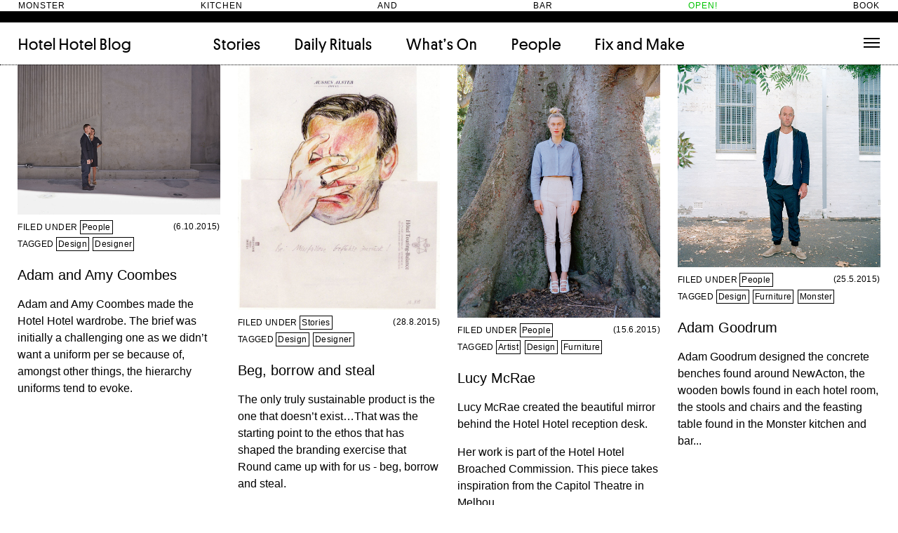

--- FILE ---
content_type: text/html; charset=UTF-8
request_url: https://www.hotel-hotel.com.au/blog/tag/design/
body_size: 8069
content:
<!DOCTYPE html>
<html lang="en-US" >
<head>
    <meta charset="UTF-8" />
    <title>Hotel Hotel Blog  |  Design</title>
	<meta name="viewport" content="width=device-width, initial-scale=1.0">

    <meta name="description" content="A series of workshops and talks at Hotel Hotel.">
    
    <link rel="profile" href="https://gmpg.org/xfn/11" />
    <link rel="pingback" href="https://www.hotel-hotel.com.au/blog/xmlrpc.php" />
    <link rel="shortcut icon" href="https://www.hotel-hotel.com.au/blog/wp-content/themes/hotelhotel2015/images/HH_favicon.ico" />
    <!-- <link rel="apple-touch-icon" href="https://www.hotel-hotel.com.au/blog/wp-content/themes/hotelhotel2015/images/icon-touch.png"/> --> 
    
    <!--Make Microsoft Internet Explorer behave like a standards-compliant browser. http://code.google.com/p/ie7-js/-->
    <!--[if lt IE 9]>
        <script src="http://ie7-js.googlecode.com/svn/version/2.1(beta4)/IE9.js"></script>
    <![endif]-->

    <meta property="og:title" content="Fix and Make" />
    <meta property="og:type" content="website" />
    <meta property="og:url" content="http://hotel-hotel.com.au/fixandmake/" />
    <meta property="og:image" content="http://hotel-hotel.com.au/fixandmake/wordpress/wp-content/themes/fixandmake2015/screenshot.png" />
    <meta property="og:description" content="A series of workshops and talks at Hotel Hotel." />
    <meta property="og:site_name" content="Fix and Make" />


	<script type="text/javascript">
WebFontConfig = { fontdeck: { id: '55939' } };

(function() {
  var wf = document.createElement('script');
  wf.src = ('https:' == document.location.protocol ? 'https' : 'http') +
  '://ajax.googleapis.com/ajax/libs/webfont/1/webfont.js';
  wf.type = 'text/javascript';
  wf.async = 'true';
  var s = document.getElementsByTagName('script')[0];
  s.parentNode.insertBefore(wf, s);
})();
</script>



	<!-- <link rel="stylesheet" href="//f.fontdeck.com/s/css/uH5+KWQnibDTJRYggGJ9XZLTAgw/DOMAIN_NAME/55939.css" type="text/css" /> -->
	<link rel="stylesheet" type="text/css" media="all" href="https://www.hotel-hotel.com.au/blog/wp-content/themes/hotelhotel2015/style.css?ver=1649575871" />
    <meta name='robots' content='max-image-preview:large' />
<link rel="alternate" type="application/rss+xml" title="Hotel Hotel Blog &raquo; Design Tag Feed" href="https://www.hotel-hotel.com.au/blog/tag/design/feed/" />
<script type="text/javascript">
window._wpemojiSettings = {"baseUrl":"https:\/\/s.w.org\/images\/core\/emoji\/14.0.0\/72x72\/","ext":".png","svgUrl":"https:\/\/s.w.org\/images\/core\/emoji\/14.0.0\/svg\/","svgExt":".svg","source":{"concatemoji":"https:\/\/www.hotel-hotel.com.au\/blog\/wp-includes\/js\/wp-emoji-release.min.js?ver=38ed214aeb1247dcffa48cd7ba82099d"}};
/*! This file is auto-generated */
!function(e,a,t){var n,r,o,i=a.createElement("canvas"),p=i.getContext&&i.getContext("2d");function s(e,t){var a=String.fromCharCode,e=(p.clearRect(0,0,i.width,i.height),p.fillText(a.apply(this,e),0,0),i.toDataURL());return p.clearRect(0,0,i.width,i.height),p.fillText(a.apply(this,t),0,0),e===i.toDataURL()}function c(e){var t=a.createElement("script");t.src=e,t.defer=t.type="text/javascript",a.getElementsByTagName("head")[0].appendChild(t)}for(o=Array("flag","emoji"),t.supports={everything:!0,everythingExceptFlag:!0},r=0;r<o.length;r++)t.supports[o[r]]=function(e){if(p&&p.fillText)switch(p.textBaseline="top",p.font="600 32px Arial",e){case"flag":return s([127987,65039,8205,9895,65039],[127987,65039,8203,9895,65039])?!1:!s([55356,56826,55356,56819],[55356,56826,8203,55356,56819])&&!s([55356,57332,56128,56423,56128,56418,56128,56421,56128,56430,56128,56423,56128,56447],[55356,57332,8203,56128,56423,8203,56128,56418,8203,56128,56421,8203,56128,56430,8203,56128,56423,8203,56128,56447]);case"emoji":return!s([129777,127995,8205,129778,127999],[129777,127995,8203,129778,127999])}return!1}(o[r]),t.supports.everything=t.supports.everything&&t.supports[o[r]],"flag"!==o[r]&&(t.supports.everythingExceptFlag=t.supports.everythingExceptFlag&&t.supports[o[r]]);t.supports.everythingExceptFlag=t.supports.everythingExceptFlag&&!t.supports.flag,t.DOMReady=!1,t.readyCallback=function(){t.DOMReady=!0},t.supports.everything||(n=function(){t.readyCallback()},a.addEventListener?(a.addEventListener("DOMContentLoaded",n,!1),e.addEventListener("load",n,!1)):(e.attachEvent("onload",n),a.attachEvent("onreadystatechange",function(){"complete"===a.readyState&&t.readyCallback()})),(e=t.source||{}).concatemoji?c(e.concatemoji):e.wpemoji&&e.twemoji&&(c(e.twemoji),c(e.wpemoji)))}(window,document,window._wpemojiSettings);
</script>
<style type="text/css">
img.wp-smiley,
img.emoji {
	display: inline !important;
	border: none !important;
	box-shadow: none !important;
	height: 1em !important;
	width: 1em !important;
	margin: 0 0.07em !important;
	vertical-align: -0.1em !important;
	background: none !important;
	padding: 0 !important;
}
</style>
	<link rel='stylesheet' id='wp-block-library-css' href='https://www.hotel-hotel.com.au/blog/wp-includes/css/dist/block-library/style.min.css?ver=38ed214aeb1247dcffa48cd7ba82099d' type='text/css' media='all' />
<link rel='stylesheet' id='classic-theme-styles-css' href='https://www.hotel-hotel.com.au/blog/wp-includes/css/classic-themes.min.css?ver=1' type='text/css' media='all' />
<style id='global-styles-inline-css' type='text/css'>
body{--wp--preset--color--black: #000000;--wp--preset--color--cyan-bluish-gray: #abb8c3;--wp--preset--color--white: #ffffff;--wp--preset--color--pale-pink: #f78da7;--wp--preset--color--vivid-red: #cf2e2e;--wp--preset--color--luminous-vivid-orange: #ff6900;--wp--preset--color--luminous-vivid-amber: #fcb900;--wp--preset--color--light-green-cyan: #7bdcb5;--wp--preset--color--vivid-green-cyan: #00d084;--wp--preset--color--pale-cyan-blue: #8ed1fc;--wp--preset--color--vivid-cyan-blue: #0693e3;--wp--preset--color--vivid-purple: #9b51e0;--wp--preset--gradient--vivid-cyan-blue-to-vivid-purple: linear-gradient(135deg,rgba(6,147,227,1) 0%,rgb(155,81,224) 100%);--wp--preset--gradient--light-green-cyan-to-vivid-green-cyan: linear-gradient(135deg,rgb(122,220,180) 0%,rgb(0,208,130) 100%);--wp--preset--gradient--luminous-vivid-amber-to-luminous-vivid-orange: linear-gradient(135deg,rgba(252,185,0,1) 0%,rgba(255,105,0,1) 100%);--wp--preset--gradient--luminous-vivid-orange-to-vivid-red: linear-gradient(135deg,rgba(255,105,0,1) 0%,rgb(207,46,46) 100%);--wp--preset--gradient--very-light-gray-to-cyan-bluish-gray: linear-gradient(135deg,rgb(238,238,238) 0%,rgb(169,184,195) 100%);--wp--preset--gradient--cool-to-warm-spectrum: linear-gradient(135deg,rgb(74,234,220) 0%,rgb(151,120,209) 20%,rgb(207,42,186) 40%,rgb(238,44,130) 60%,rgb(251,105,98) 80%,rgb(254,248,76) 100%);--wp--preset--gradient--blush-light-purple: linear-gradient(135deg,rgb(255,206,236) 0%,rgb(152,150,240) 100%);--wp--preset--gradient--blush-bordeaux: linear-gradient(135deg,rgb(254,205,165) 0%,rgb(254,45,45) 50%,rgb(107,0,62) 100%);--wp--preset--gradient--luminous-dusk: linear-gradient(135deg,rgb(255,203,112) 0%,rgb(199,81,192) 50%,rgb(65,88,208) 100%);--wp--preset--gradient--pale-ocean: linear-gradient(135deg,rgb(255,245,203) 0%,rgb(182,227,212) 50%,rgb(51,167,181) 100%);--wp--preset--gradient--electric-grass: linear-gradient(135deg,rgb(202,248,128) 0%,rgb(113,206,126) 100%);--wp--preset--gradient--midnight: linear-gradient(135deg,rgb(2,3,129) 0%,rgb(40,116,252) 100%);--wp--preset--duotone--dark-grayscale: url('#wp-duotone-dark-grayscale');--wp--preset--duotone--grayscale: url('#wp-duotone-grayscale');--wp--preset--duotone--purple-yellow: url('#wp-duotone-purple-yellow');--wp--preset--duotone--blue-red: url('#wp-duotone-blue-red');--wp--preset--duotone--midnight: url('#wp-duotone-midnight');--wp--preset--duotone--magenta-yellow: url('#wp-duotone-magenta-yellow');--wp--preset--duotone--purple-green: url('#wp-duotone-purple-green');--wp--preset--duotone--blue-orange: url('#wp-duotone-blue-orange');--wp--preset--font-size--small: 13px;--wp--preset--font-size--medium: 20px;--wp--preset--font-size--large: 36px;--wp--preset--font-size--x-large: 42px;--wp--preset--spacing--20: 0.44rem;--wp--preset--spacing--30: 0.67rem;--wp--preset--spacing--40: 1rem;--wp--preset--spacing--50: 1.5rem;--wp--preset--spacing--60: 2.25rem;--wp--preset--spacing--70: 3.38rem;--wp--preset--spacing--80: 5.06rem;}:where(.is-layout-flex){gap: 0.5em;}body .is-layout-flow > .alignleft{float: left;margin-inline-start: 0;margin-inline-end: 2em;}body .is-layout-flow > .alignright{float: right;margin-inline-start: 2em;margin-inline-end: 0;}body .is-layout-flow > .aligncenter{margin-left: auto !important;margin-right: auto !important;}body .is-layout-constrained > .alignleft{float: left;margin-inline-start: 0;margin-inline-end: 2em;}body .is-layout-constrained > .alignright{float: right;margin-inline-start: 2em;margin-inline-end: 0;}body .is-layout-constrained > .aligncenter{margin-left: auto !important;margin-right: auto !important;}body .is-layout-constrained > :where(:not(.alignleft):not(.alignright):not(.alignfull)){max-width: var(--wp--style--global--content-size);margin-left: auto !important;margin-right: auto !important;}body .is-layout-constrained > .alignwide{max-width: var(--wp--style--global--wide-size);}body .is-layout-flex{display: flex;}body .is-layout-flex{flex-wrap: wrap;align-items: center;}body .is-layout-flex > *{margin: 0;}:where(.wp-block-columns.is-layout-flex){gap: 2em;}.has-black-color{color: var(--wp--preset--color--black) !important;}.has-cyan-bluish-gray-color{color: var(--wp--preset--color--cyan-bluish-gray) !important;}.has-white-color{color: var(--wp--preset--color--white) !important;}.has-pale-pink-color{color: var(--wp--preset--color--pale-pink) !important;}.has-vivid-red-color{color: var(--wp--preset--color--vivid-red) !important;}.has-luminous-vivid-orange-color{color: var(--wp--preset--color--luminous-vivid-orange) !important;}.has-luminous-vivid-amber-color{color: var(--wp--preset--color--luminous-vivid-amber) !important;}.has-light-green-cyan-color{color: var(--wp--preset--color--light-green-cyan) !important;}.has-vivid-green-cyan-color{color: var(--wp--preset--color--vivid-green-cyan) !important;}.has-pale-cyan-blue-color{color: var(--wp--preset--color--pale-cyan-blue) !important;}.has-vivid-cyan-blue-color{color: var(--wp--preset--color--vivid-cyan-blue) !important;}.has-vivid-purple-color{color: var(--wp--preset--color--vivid-purple) !important;}.has-black-background-color{background-color: var(--wp--preset--color--black) !important;}.has-cyan-bluish-gray-background-color{background-color: var(--wp--preset--color--cyan-bluish-gray) !important;}.has-white-background-color{background-color: var(--wp--preset--color--white) !important;}.has-pale-pink-background-color{background-color: var(--wp--preset--color--pale-pink) !important;}.has-vivid-red-background-color{background-color: var(--wp--preset--color--vivid-red) !important;}.has-luminous-vivid-orange-background-color{background-color: var(--wp--preset--color--luminous-vivid-orange) !important;}.has-luminous-vivid-amber-background-color{background-color: var(--wp--preset--color--luminous-vivid-amber) !important;}.has-light-green-cyan-background-color{background-color: var(--wp--preset--color--light-green-cyan) !important;}.has-vivid-green-cyan-background-color{background-color: var(--wp--preset--color--vivid-green-cyan) !important;}.has-pale-cyan-blue-background-color{background-color: var(--wp--preset--color--pale-cyan-blue) !important;}.has-vivid-cyan-blue-background-color{background-color: var(--wp--preset--color--vivid-cyan-blue) !important;}.has-vivid-purple-background-color{background-color: var(--wp--preset--color--vivid-purple) !important;}.has-black-border-color{border-color: var(--wp--preset--color--black) !important;}.has-cyan-bluish-gray-border-color{border-color: var(--wp--preset--color--cyan-bluish-gray) !important;}.has-white-border-color{border-color: var(--wp--preset--color--white) !important;}.has-pale-pink-border-color{border-color: var(--wp--preset--color--pale-pink) !important;}.has-vivid-red-border-color{border-color: var(--wp--preset--color--vivid-red) !important;}.has-luminous-vivid-orange-border-color{border-color: var(--wp--preset--color--luminous-vivid-orange) !important;}.has-luminous-vivid-amber-border-color{border-color: var(--wp--preset--color--luminous-vivid-amber) !important;}.has-light-green-cyan-border-color{border-color: var(--wp--preset--color--light-green-cyan) !important;}.has-vivid-green-cyan-border-color{border-color: var(--wp--preset--color--vivid-green-cyan) !important;}.has-pale-cyan-blue-border-color{border-color: var(--wp--preset--color--pale-cyan-blue) !important;}.has-vivid-cyan-blue-border-color{border-color: var(--wp--preset--color--vivid-cyan-blue) !important;}.has-vivid-purple-border-color{border-color: var(--wp--preset--color--vivid-purple) !important;}.has-vivid-cyan-blue-to-vivid-purple-gradient-background{background: var(--wp--preset--gradient--vivid-cyan-blue-to-vivid-purple) !important;}.has-light-green-cyan-to-vivid-green-cyan-gradient-background{background: var(--wp--preset--gradient--light-green-cyan-to-vivid-green-cyan) !important;}.has-luminous-vivid-amber-to-luminous-vivid-orange-gradient-background{background: var(--wp--preset--gradient--luminous-vivid-amber-to-luminous-vivid-orange) !important;}.has-luminous-vivid-orange-to-vivid-red-gradient-background{background: var(--wp--preset--gradient--luminous-vivid-orange-to-vivid-red) !important;}.has-very-light-gray-to-cyan-bluish-gray-gradient-background{background: var(--wp--preset--gradient--very-light-gray-to-cyan-bluish-gray) !important;}.has-cool-to-warm-spectrum-gradient-background{background: var(--wp--preset--gradient--cool-to-warm-spectrum) !important;}.has-blush-light-purple-gradient-background{background: var(--wp--preset--gradient--blush-light-purple) !important;}.has-blush-bordeaux-gradient-background{background: var(--wp--preset--gradient--blush-bordeaux) !important;}.has-luminous-dusk-gradient-background{background: var(--wp--preset--gradient--luminous-dusk) !important;}.has-pale-ocean-gradient-background{background: var(--wp--preset--gradient--pale-ocean) !important;}.has-electric-grass-gradient-background{background: var(--wp--preset--gradient--electric-grass) !important;}.has-midnight-gradient-background{background: var(--wp--preset--gradient--midnight) !important;}.has-small-font-size{font-size: var(--wp--preset--font-size--small) !important;}.has-medium-font-size{font-size: var(--wp--preset--font-size--medium) !important;}.has-large-font-size{font-size: var(--wp--preset--font-size--large) !important;}.has-x-large-font-size{font-size: var(--wp--preset--font-size--x-large) !important;}
.wp-block-navigation a:where(:not(.wp-element-button)){color: inherit;}
:where(.wp-block-columns.is-layout-flex){gap: 2em;}
.wp-block-pullquote{font-size: 1.5em;line-height: 1.6;}
</style>
<script type='text/javascript' src='https://www.hotel-hotel.com.au/blog/wp-includes/js/jquery/jquery.min.js?ver=3.6.1' id='jquery-core-js'></script>
<script type='text/javascript' src='https://www.hotel-hotel.com.au/blog/wp-includes/js/jquery/jquery-migrate.min.js?ver=3.3.2' id='jquery-migrate-js'></script>
<script type='text/javascript' src='https://www.hotel-hotel.com.au/blog/wp-content/themes/hotelhotel2015/js/lib/jquery.simpleWeather.min.js?ver=3.0.2' id='simpleWeather-js'></script>
<script type='text/javascript' src='https://www.hotel-hotel.com.au/blog/wp-includes/js/jquery/ui/core.min.js?ver=1.13.2' id='jquery-ui-core-js'></script>
<script type='text/javascript' src='https://www.hotel-hotel.com.au/blog/wp-includes/js/jquery/ui/mouse.min.js?ver=1.13.2' id='jquery-ui-mouse-js'></script>
<script type='text/javascript' src='https://www.hotel-hotel.com.au/blog/wp-includes/js/jquery/ui/draggable.min.js?ver=1.13.2' id='jquery-ui-draggable-js'></script>
<script type='text/javascript' src='https://www.hotel-hotel.com.au/blog/wp-includes/js/jquery/ui/resizable.min.js?ver=1.13.2' id='jquery-ui-resizable-js'></script>
<script type='text/javascript' src='https://www.hotel-hotel.com.au/blog/wp-content/themes/hotelhotel2015/js/lib/owl.carousel.min.js?ver=2.0.0' id='owlcarousel-js'></script>
<script type='text/javascript' src='https://www.hotel-hotel.com.au/blog/wp-includes/js/imagesloaded.min.js?ver=4.1.4' id='imagesloaded-js'></script>
<script type='text/javascript' src='https://www.hotel-hotel.com.au/blog/wp-includes/js/masonry.min.js?ver=4.2.2' id='masonry-js'></script>
<script type='text/javascript' src='https://www.hotel-hotel.com.au/blog/wp-content/themes/hotelhotel2015/js/lib/jquery.transit.min.js?ver=0.9.12' id='transit-js'></script>
<script type='text/javascript' src='https://www.hotel-hotel.com.au/blog/wp-content/themes/hotelhotel2015/js/lib/photoswipe.min.js?ver=4.0.8' id='photoswipe-js'></script>
<script type='text/javascript' src='https://www.hotel-hotel.com.au/blog/wp-content/themes/hotelhotel2015/js/lib/photoswipe-ui-default.min.js?ver=4.0.8' id='photoswipe-ui-default-js'></script>
<script type='text/javascript' src='https://www.hotel-hotel.com.au/blog/wp-content/themes/hotelhotel2015/js/lib/jquery.lazyload.min.js?ver=1.9.7' id='lazyload-js'></script>
<script type='text/javascript' id='js-js-extra'>
/* <![CDATA[ */
var sitevars = {"ajaxurl":"https:\/\/www.hotel-hotel.com.au\/blog\/wp-admin\/admin-ajax.php"};
/* ]]> */
</script>
<script type='text/javascript' src='https://www.hotel-hotel.com.au/blog/wp-content/themes/hotelhotel2015/js/js.js?ver=1465538627' id='js-js'></script>
<link rel="https://api.w.org/" href="https://www.hotel-hotel.com.au/blog/wp-json/" /><link rel="alternate" type="application/json" href="https://www.hotel-hotel.com.au/blog/wp-json/wp/v2/tags/50" /><link rel="EditURI" type="application/rsd+xml" title="RSD" href="https://www.hotel-hotel.com.au/blog/xmlrpc.php?rsd" />
<link rel="wlwmanifest" type="application/wlwmanifest+xml" href="https://www.hotel-hotel.com.au/blog/wp-includes/wlwmanifest.xml" />

<style type="text/css">.broken_link, a.broken_link {
	text-decoration: line-through;
}</style>	
</head>
<body class="archive tag tag-design tag-50 not-mobile">
		<svg display="none" width="0" height="0" version="1.1" xmlns="http://www.w3.org/2000/svg" xmlns:xlink="http://www.w3.org/1999/xlink">
<defs>
<symbol id="icon-bubble" viewBox="0 0 1024 1024">
	<title>bubble</title>
	<path class="path1" d="M512 64c282.77 0 512 186.25 512 416 0 229.752-229.23 416-512 416-27.156 0-53.81-1.734-79.824-5.044-109.978 109.978-241.25 129.7-368.176 132.596v-26.916c68.536-33.578 128-94.74 128-164.636 0-9.754-0.758-19.33-2.164-28.696-115.796-76.264-189.836-192.754-189.836-323.304 0-229.75 229.23-416 512-416z"></path>
</symbol>
<symbol id="icon-heart" viewBox="0 0 1024 1024">
	<title>heart</title>
	<path class="path1" d="M755.188 64c-107.63 0-200.258 87.554-243.164 179-42.938-91.444-135.578-179-243.216-179-148.382 0-268.808 120.44-268.808 268.832 0 301.846 304.5 380.994 512.022 679.418 196.154-296.576 511.978-387.206 511.978-679.418 0-148.392-120.43-268.832-268.812-268.832z"></path>
</symbol>
</defs>
</svg>
	
	    <header>
	    	<div class="header_bars">    
				<div class="info_bar wht"><span>Monster Kitchen and Bar</span> <span id="open" class="open">Open!</span> <a href="https://www.hotel-hotel.com.au/eat-and-drink/monster/">Book</a></div>
				<div class="info_bar blk loading"><span>Hotel Hotel</span> <span id="day"> Thursday </span> <span id="time" data-utc="+11">8:02 AM</span> 	
				<span id="weather"></span>
				<span id="temp"></span>
			    </div>
		    </div>
		    <nav class="main_nav">
				<div class="headernav">
					<h1><a class="hhtitle" id="hhtitle" href="https://www.hotel-hotel.com.au/">Hotel Hotel</a> 
						<a class="hhblog" href="https://www.hotel-hotel.com.au/blog">Blog</a></h1>
					<ul id="main-menu" class="main-menu menu"><li id="menu-item-227" class="menu-item menu-item-type-taxonomy menu-item-object-category menu-item-227"><a href="https://www.hotel-hotel.com.au/blog/category/stories/">Stories</a></li>
<li id="menu-item-226" class="menu-item menu-item-type-taxonomy menu-item-object-category menu-item-226"><a href="https://www.hotel-hotel.com.au/blog/category/daily-rituals/">Daily Rituals</a></li>
<li id="menu-item-620" class="menu-item menu-item-type-post_type menu-item-object-page menu-item-620"><a href="https://www.hotel-hotel.com.au/blog/whats-on/">What&#8217;s On</a></li>
<li id="menu-item-228" class="menu-item menu-item-type-taxonomy menu-item-object-category menu-item-228"><a href="https://www.hotel-hotel.com.au/blog/category/people/">People</a></li>
<li id="menu-item-4443" class="menu-item menu-item-type-taxonomy menu-item-object-category menu-item-4443"><a href="https://www.hotel-hotel.com.au/blog/category/fix-and-make/">Fix and Make</a></li>
</ul>			    	<a id="nav-toggle" href="#"><span></span></a>			    			        
			    </div> 
			    <div class="sub_nav small_text">
			    	<div class="subnavwrap">
				    	<div class="filed_under col">
				    		FILED UNDER:
				    		<ul>
							<li><a href="https://www.hotel-hotel.com.au/blog/category/bookshelf/">bookshelf (12)</li><li><a href="https://www.hotel-hotel.com.au/blog/category/daily-rituals/">daily-rituals (18)</li><li><a href="https://www.hotel-hotel.com.au/blog/category/fix-and-make/">fix-and-make (13)</li><li><a href="https://www.hotel-hotel.com.au/blog/category/junk-drawer/">junk-drawer (28)</li><li><a href="https://www.hotel-hotel.com.au/blog/category/people/">people (24)</li><li><a href="https://www.hotel-hotel.com.au/blog/category/quotes/">quotes (23)</li><li><a href="https://www.hotel-hotel.com.au/blog/category/recipe/">recipe (15)</li><li><a href="https://www.hotel-hotel.com.au/blog/category/stories/">stories (64)</li><li><a href="https://www.hotel-hotel.com.au/blog/category/visual-essay/">visual-essay (12)</li>							<ul>			    		
				    	</div><div class="tags col">
							<ul><li>TAGGED WITH:</li><li><a href='https://www.hotel-hotel.com.au/blog/tag/apartment/' title='Apartment Tag' class='apartment'>Apartment</a> (9)</li><li><a href='https://www.hotel-hotel.com.au/blog/tag/architecture/' title='Architecture Tag' class='architecture'>Architecture</a> (3)</li><li><a href='https://www.hotel-hotel.com.au/blog/tag/artist/' title='Artist Tag' class='artist'>Artist</a> (9)</li><li><a href='https://www.hotel-hotel.com.au/blog/tag/artwork/' title='Artwork Tag' class='artwork'>Artwork</a> (2)</li><li><a href='https://www.hotel-hotel.com.au/blog/tag/cabinets/' title='Cabinets Tag' class='cabinets'>Cabinets</a> (1)</li><li><a href='https://www.hotel-hotel.com.au/blog/tag/canberra/' title='Canberra Tag' class='canberra'>Canberra</a> (5)</li><li><a href='https://www.hotel-hotel.com.au/blog/tag/ceramic/' title='Ceramic Tag' class='ceramic'>Ceramic</a> (2)</li><li><a href='https://www.hotel-hotel.com.au/blog/tag/curator/' title='Curator Tag' class='curator'>Curator</a> (5)</li><li><a href='https://www.hotel-hotel.com.au/blog/tag/design/' title='Design Tag' class='design'>Design</a> (4)</li><li><a href='https://www.hotel-hotel.com.au/blog/tag/designer/' title='Designer Tag' class='designer'>Designer</a> (6)</li><li><a href='https://www.hotel-hotel.com.au/blog/tag/dining-room/' title='Dining room Tag' class='dining-room'>Dining room</a> (1)</li><li><a href='https://www.hotel-hotel.com.au/blog/tag/doer/' title='Doer Tag' class='doer'>Doer</a> (4)</li><li><a href='https://www.hotel-hotel.com.au/blog/tag/fix-and-make/' title='Fix and Make Tag' class='fix-and-make'>Fix and Make</a> (11)</li><li><a href='https://www.hotel-hotel.com.au/blog/tag/friends/' title='Friends Tag' class='friends'>Friends</a> (13)</li><li><a href='https://www.hotel-hotel.com.au/blog/tag/furniture/' title='Furniture Tag' class='furniture'>Furniture</a> (8)</li><li><a href='https://www.hotel-hotel.com.au/blog/tag/grand-stair/' title='Grand stair Tag' class='grand-stair'>Grand stair</a> (2)</li><li><a href='https://www.hotel-hotel.com.au/blog/tag/library/' title='Library Tag' class='library'>Library</a> (2)</li><li><a href='https://www.hotel-hotel.com.au/blog/tag/maker/' title='Maker Tag' class='maker'>Maker</a> (14)</li><li><a href='https://www.hotel-hotel.com.au/blog/tag/monster/' title='Monster Tag' class='monster'>Monster</a> (49)</li><li><a href='https://www.hotel-hotel.com.au/blog/tag/mosaic-room/' title='Mosaic room Tag' class='mosaic-room'>Mosaic room</a> (1)</li><li><a href='https://www.hotel-hotel.com.au/blog/tag/newacton/' title='NewActon Tag' class='newacton'>NewActon</a> (3)</li><li><a href='https://www.hotel-hotel.com.au/blog/tag/nishi-gallery/' title='Nishi Gallery Tag' class='nishi-gallery'>Nishi Gallery</a> (6)</li><li><a href='https://www.hotel-hotel.com.au/blog/tag/object-therapy/' title='Object Therapy Tag' class='object-therapy'>Object Therapy</a> (2)</li><li><a href='https://www.hotel-hotel.com.au/blog/tag/perimeter-books/' title='Perimeter Books Tag' class='perimeter-books'>Perimeter Books</a> (7)</li><li><a href='https://www.hotel-hotel.com.au/blog/tag/producer/' title='Producer Tag' class='producer'>Producer</a> (4)</li><li><a href='https://www.hotel-hotel.com.au/blog/tag/projects/' title='Projects Tag' class='projects'>Projects</a> (6)</li><li><a href='https://www.hotel-hotel.com.au/blog/tag/public-art/' title='Public art Tag' class='public-art'>Public art</a> (1)</li><li><a href='https://www.hotel-hotel.com.au/blog/tag/public-lounge/' title='Public Lounge Tag' class='public-lounge'>Public Lounge</a> (20)</li><li><a href='https://www.hotel-hotel.com.au/blog/tag/quotes/' title='Quotes Tag' class='quotes'>Quotes</a> (1)</li><li><a href='https://www.hotel-hotel.com.au/blog/tag/room/' title='Room Tag' class='room'>Room</a> (14)</li><li><a href='https://www.hotel-hotel.com.au/blog/tag/rooms/' title='Rooms Tag' class='rooms'>Rooms</a> (1)</li><li><a href='https://www.hotel-hotel.com.au/blog/tag/salon-room/' title='Salon room Tag' class='salon-room'>Salon room</a> (1)</li><li><a href='https://www.hotel-hotel.com.au/blog/tag/thinker/' title='Thinker Tag' class='thinker'>Thinker</a> (6)</li></ul>				    	</div><div class="pages col">
						<ul id="menu-sub-nav" class=""><li id="menu-item-244" class="menu-item menu-item-type-post_type menu-item-object-page menu-item-244"><a href="https://www.hotel-hotel.com.au/blog/about/">About</a></li>
<li id="menu-item-243" class="menu-item menu-item-type-post_type menu-item-object-page menu-item-243"><a href="https://www.hotel-hotel.com.au/blog/contact/">Contact</a></li>
<li id="menu-item-245" class="menu-item menu-item-type-custom menu-item-object-custom menu-item-home menu-item-245"><a href="https://www.hotel-hotel.com.au/blog/">Hotel Hotel</a></li>
</ul>			    	
				    	</div>
			    	</div>
			    </div>	
			</nav>
	    </header>   	        <div class="category masonry">
        
            
            <article class="story">
            	    
                <a class="thumbwrap" href="https://www.hotel-hotel.com.au/blog/adam-and-amy-coombes/">
	<img width="1044" height="774" src="https://www.hotel-hotel.com.au/blog/wp-content/uploads/2015/09/Adam-and-Amy.jpg" class="attachment-post-thumbnail size-post-thumbnail wp-post-image" alt="" decoding="async" loading="lazy" srcset="https://www.hotel-hotel.com.au/blog/wp-content/uploads/2015/09/Adam-and-Amy.jpg 1044w, https://www.hotel-hotel.com.au/blog/wp-content/uploads/2015/09/Adam-and-Amy-300x222.jpg 300w, https://www.hotel-hotel.com.au/blog/wp-content/uploads/2015/09/Adam-and-Amy-1024x759.jpg 1024w" sizes="(max-width: 1044px) 100vw, 1044px" /></a>                    
                <div class="post_meta small_text">
                	<span class="cats">                   
					 	FILED UNDER <a href="https://www.hotel-hotel.com.au/blog/category/people/" rel="category tag">People</a>					</span>	
					<time class="small_text" datetime="2015-10-06" pubdate>(6.10.2015)</time>
										
					<br><span class="tags">TAGGED  <a class="tag" href="https://www.hotel-hotel.com.au/blog/tag/design/">Design</a> <a class="tag" href="https://www.hotel-hotel.com.au/blog/tag/designer/">Designer</a></span>									
				</div>	 
				                                      
                <h3 class="small_text title">Adam and Amy Coombes</h3>
                    
                <p>Adam and Amy Coombes made the Hotel Hotel wardrobe. The brief was initially a challenging one as we didn’t want a uniform per se because of, amongst other things, the hierarchy uniforms tend to evoke.</p>

            </article>
        
        
        
            
            <article class="story">
            	    
                <a class="thumbwrap" href="https://www.hotel-hotel.com.au/blog/beg-borrow-and-steal/">
	<img width="659" height="800" src="https://www.hotel-hotel.com.au/blog/wp-content/uploads/2015/08/untitled-aussen-alster-hotel-1985.jpg" class="attachment-post-thumbnail size-post-thumbnail wp-post-image" alt="" decoding="async" loading="lazy" srcset="https://www.hotel-hotel.com.au/blog/wp-content/uploads/2015/08/untitled-aussen-alster-hotel-1985.jpg 659w, https://www.hotel-hotel.com.au/blog/wp-content/uploads/2015/08/untitled-aussen-alster-hotel-1985-247x300.jpg 247w" sizes="(max-width: 659px) 100vw, 659px" /></a>                    
                <div class="post_meta small_text">
                	<span class="cats">                   
					 	FILED UNDER <a href="https://www.hotel-hotel.com.au/blog/category/stories/" rel="category tag">Stories</a>					</span>	
					<time class="small_text" datetime="2015-08-28" pubdate>(28.8.2015)</time>
										
					<br><span class="tags">TAGGED  <a class="tag" href="https://www.hotel-hotel.com.au/blog/tag/design/">Design</a> <a class="tag" href="https://www.hotel-hotel.com.au/blog/tag/designer/">Designer</a></span>									
				</div>	 
				                                      
                <h3 class="small_text title">Beg, borrow and steal</h3>
                    
                <p>The only truly sustainable product is the one that doesn’t exist…That was the starting point to the ethos that has shaped the branding exercise that Round came up with for us - beg, borrow and steal.</p>

            </article>
        
        
        
            
            <article class="story">
            	    
                <a class="thumbwrap" href="https://www.hotel-hotel.com.au/blog/lucy-mcrae/">
	<img width="1102" height="1378" src="https://www.hotel-hotel.com.au/blog/wp-content/uploads/2015/06/LUCY-MCRAE-PROOFSHEET.jpg" class="attachment-post-thumbnail size-post-thumbnail wp-post-image" alt="" decoding="async" loading="lazy" srcset="https://www.hotel-hotel.com.au/blog/wp-content/uploads/2015/06/LUCY-MCRAE-PROOFSHEET.jpg 1102w, https://www.hotel-hotel.com.au/blog/wp-content/uploads/2015/06/LUCY-MCRAE-PROOFSHEET-240x300.jpg 240w, https://www.hotel-hotel.com.au/blog/wp-content/uploads/2015/06/LUCY-MCRAE-PROOFSHEET-819x1024.jpg 819w" sizes="(max-width: 1102px) 100vw, 1102px" /></a>                    
                <div class="post_meta small_text">
                	<span class="cats">                   
					 	FILED UNDER <a href="https://www.hotel-hotel.com.au/blog/category/people/" rel="category tag">People</a>					</span>	
					<time class="small_text" datetime="2015-06-15" pubdate>(15.6.2015)</time>
										
					<br><span class="tags">TAGGED  <a class="tag" href="https://www.hotel-hotel.com.au/blog/tag/artist/">Artist</a> <a class="tag" href="https://www.hotel-hotel.com.au/blog/tag/design/">Design</a> <a class="tag" href="https://www.hotel-hotel.com.au/blog/tag/furniture/">Furniture</a></span>									
				</div>	 
				                                      
                <h3 class="small_text title">Lucy McRae</h3>
                    
                <p>Lucy McRae created the beautiful mirror behind the Hotel Hotel reception desk.</p>
<p>Her work is part of the Hotel Hotel Broached Commission. This piece takes inspiration from the Capitol Theatre in Melbou</p>

            </article>
        
        
        
            
            <article class="story">
            	    
                <a class="thumbwrap" href="https://www.hotel-hotel.com.au/blog/adam-goodrum/">
	<img width="1103" height="1103" src="https://www.hotel-hotel.com.au/blog/wp-content/uploads/2015/05/ADAM-GOODRUM-Lee-Grant.jpg" class="attachment-post-thumbnail size-post-thumbnail wp-post-image" alt="" decoding="async" loading="lazy" srcset="https://www.hotel-hotel.com.au/blog/wp-content/uploads/2015/05/ADAM-GOODRUM-Lee-Grant.jpg 1103w, https://www.hotel-hotel.com.au/blog/wp-content/uploads/2015/05/ADAM-GOODRUM-Lee-Grant-150x150.jpg 150w, https://www.hotel-hotel.com.au/blog/wp-content/uploads/2015/05/ADAM-GOODRUM-Lee-Grant-300x300.jpg 300w, https://www.hotel-hotel.com.au/blog/wp-content/uploads/2015/05/ADAM-GOODRUM-Lee-Grant-1024x1024.jpg 1024w" sizes="(max-width: 1103px) 100vw, 1103px" /></a>                    
                <div class="post_meta small_text">
                	<span class="cats">                   
					 	FILED UNDER <a href="https://www.hotel-hotel.com.au/blog/category/people/" rel="category tag">People</a>					</span>	
					<time class="small_text" datetime="2015-05-25" pubdate>(25.5.2015)</time>
										
					<br><span class="tags">TAGGED  <a class="tag" href="https://www.hotel-hotel.com.au/blog/tag/design/">Design</a> <a class="tag" href="https://www.hotel-hotel.com.au/blog/tag/furniture/">Furniture</a> <a class="tag" href="https://www.hotel-hotel.com.au/blog/tag/monster/">Monster</a></span>									
				</div>	 
				                                      
                <h3 class="small_text title">Adam Goodrum</h3>
                    
                <p>Adam Goodrum designed the concrete benches found around NewActon, the wooden bowls found in each hotel room, the stools and chairs and the feasting table found in the Monster kitchen and bar...</p>

            </article>
        
        
                      
        
    </div>

	     
	        
<footer>
    <div class="footer_nav small_text">
    	<div class="cols7 filed_under col">
    		FILED UNDER:
    		<ul>
			<li><a href="https://www.hotel-hotel.com.au/blog/category/bookshelf/">bookshelf (12)</li><li><a href="https://www.hotel-hotel.com.au/blog/category/daily-rituals/">daily-rituals (18)</li><li><a href="https://www.hotel-hotel.com.au/blog/category/fix-and-make/">fix-and-make (13)</li><li><a href="https://www.hotel-hotel.com.au/blog/category/junk-drawer/">junk-drawer (28)</li><li><a href="https://www.hotel-hotel.com.au/blog/category/people/">people (24)</li><li><a href="https://www.hotel-hotel.com.au/blog/category/quotes/">quotes (23)</li><li><a href="https://www.hotel-hotel.com.au/blog/category/recipe/">recipe (15)</li><li><a href="https://www.hotel-hotel.com.au/blog/category/stories/">stories (64)</li><li><a href="https://www.hotel-hotel.com.au/blog/category/visual-essay/">visual-essay (12)</li>			<ul>			    		
    	</div><div class="tags col">
			<ul><li>TAGGED WITH:</li><li><a href='https://www.hotel-hotel.com.au/blog/tag/apartment/' title='Apartment Tag' class='apartment'>Apartment</a> (9)</li><li><a href='https://www.hotel-hotel.com.au/blog/tag/architecture/' title='Architecture Tag' class='architecture'>Architecture</a> (3)</li><li><a href='https://www.hotel-hotel.com.au/blog/tag/artist/' title='Artist Tag' class='artist'>Artist</a> (9)</li><li><a href='https://www.hotel-hotel.com.au/blog/tag/artwork/' title='Artwork Tag' class='artwork'>Artwork</a> (2)</li><li><a href='https://www.hotel-hotel.com.au/blog/tag/cabinets/' title='Cabinets Tag' class='cabinets'>Cabinets</a> (1)</li><li><a href='https://www.hotel-hotel.com.au/blog/tag/canberra/' title='Canberra Tag' class='canberra'>Canberra</a> (5)</li><li><a href='https://www.hotel-hotel.com.au/blog/tag/ceramic/' title='Ceramic Tag' class='ceramic'>Ceramic</a> (2)</li><li><a href='https://www.hotel-hotel.com.au/blog/tag/curator/' title='Curator Tag' class='curator'>Curator</a> (5)</li><li><a href='https://www.hotel-hotel.com.au/blog/tag/design/' title='Design Tag' class='design'>Design</a> (4)</li><li><a href='https://www.hotel-hotel.com.au/blog/tag/designer/' title='Designer Tag' class='designer'>Designer</a> (6)</li><li><a href='https://www.hotel-hotel.com.au/blog/tag/dining-room/' title='Dining room Tag' class='dining-room'>Dining room</a> (1)</li><li><a href='https://www.hotel-hotel.com.au/blog/tag/doer/' title='Doer Tag' class='doer'>Doer</a> (4)</li><li><a href='https://www.hotel-hotel.com.au/blog/tag/fix-and-make/' title='Fix and Make Tag' class='fix-and-make'>Fix and Make</a> (11)</li><li><a href='https://www.hotel-hotel.com.au/blog/tag/friends/' title='Friends Tag' class='friends'>Friends</a> (13)</li><li><a href='https://www.hotel-hotel.com.au/blog/tag/furniture/' title='Furniture Tag' class='furniture'>Furniture</a> (8)</li><li><a href='https://www.hotel-hotel.com.au/blog/tag/grand-stair/' title='Grand stair Tag' class='grand-stair'>Grand stair</a> (2)</li><li><a href='https://www.hotel-hotel.com.au/blog/tag/library/' title='Library Tag' class='library'>Library</a> (2)</li><li><a href='https://www.hotel-hotel.com.au/blog/tag/maker/' title='Maker Tag' class='maker'>Maker</a> (14)</li><li><a href='https://www.hotel-hotel.com.au/blog/tag/monster/' title='Monster Tag' class='monster'>Monster</a> (49)</li><li><a href='https://www.hotel-hotel.com.au/blog/tag/mosaic-room/' title='Mosaic room Tag' class='mosaic-room'>Mosaic room</a> (1)</li><li><a href='https://www.hotel-hotel.com.au/blog/tag/newacton/' title='NewActon Tag' class='newacton'>NewActon</a> (3)</li><li><a href='https://www.hotel-hotel.com.au/blog/tag/nishi-gallery/' title='Nishi Gallery Tag' class='nishi-gallery'>Nishi Gallery</a> (6)</li><li><a href='https://www.hotel-hotel.com.au/blog/tag/object-therapy/' title='Object Therapy Tag' class='object-therapy'>Object Therapy</a> (2)</li><li><a href='https://www.hotel-hotel.com.au/blog/tag/perimeter-books/' title='Perimeter Books Tag' class='perimeter-books'>Perimeter Books</a> (7)</li><li><a href='https://www.hotel-hotel.com.au/blog/tag/producer/' title='Producer Tag' class='producer'>Producer</a> (4)</li><li><a href='https://www.hotel-hotel.com.au/blog/tag/projects/' title='Projects Tag' class='projects'>Projects</a> (6)</li><li><a href='https://www.hotel-hotel.com.au/blog/tag/public-art/' title='Public art Tag' class='public-art'>Public art</a> (1)</li><li><a href='https://www.hotel-hotel.com.au/blog/tag/public-lounge/' title='Public Lounge Tag' class='public-lounge'>Public Lounge</a> (20)</li><li><a href='https://www.hotel-hotel.com.au/blog/tag/quotes/' title='Quotes Tag' class='quotes'>Quotes</a> (1)</li><li><a href='https://www.hotel-hotel.com.au/blog/tag/room/' title='Room Tag' class='room'>Room</a> (14)</li><li><a href='https://www.hotel-hotel.com.au/blog/tag/rooms/' title='Rooms Tag' class='rooms'>Rooms</a> (1)</li><li><a href='https://www.hotel-hotel.com.au/blog/tag/salon-room/' title='Salon room Tag' class='salon-room'>Salon room</a> (1)</li><li><a href='https://www.hotel-hotel.com.au/blog/tag/thinker/' title='Thinker Tag' class='thinker'>Thinker</a> (6)</li></ul>    	</div><div class="pages col">
		<ul id="menu-sub-nav-1" class=""><li class="menu-item menu-item-type-post_type menu-item-object-page menu-item-244"><a href="https://www.hotel-hotel.com.au/blog/about/">About</a></li>
<li class="menu-item menu-item-type-post_type menu-item-object-page menu-item-243"><a href="https://www.hotel-hotel.com.au/blog/contact/">Contact</a></li>
<li class="menu-item menu-item-type-custom menu-item-object-custom menu-item-home menu-item-245"><a href="https://www.hotel-hotel.com.au/blog/">Hotel Hotel</a></li>
</ul>			    	
    	</div>
    </div>
</footer>
<script>
  (function(i,s,o,g,r,a,m){i['GoogleAnalyticsObject']=r;i[r]=i[r]||function(){
  (i[r].q=i[r].q||[]).push(arguments)},i[r].l=1*new Date();a=s.createElement(o),
  m=s.getElementsByTagName(o)[0];a.async=1;a.src=g;m.parentNode.insertBefore(a,m)
  })(window,document,'script','//www.google-analytics.com/analytics.js','ga');

  ga('create', 'UA-48435519-2', 'auto');
  ga('send', 'pageview');

</script>
<script defer src="https://static.cloudflareinsights.com/beacon.min.js/vcd15cbe7772f49c399c6a5babf22c1241717689176015" integrity="sha512-ZpsOmlRQV6y907TI0dKBHq9Md29nnaEIPlkf84rnaERnq6zvWvPUqr2ft8M1aS28oN72PdrCzSjY4U6VaAw1EQ==" data-cf-beacon='{"version":"2024.11.0","token":"fb36308bd48942d2a1b3f37834e5a07a","r":1,"server_timing":{"name":{"cfCacheStatus":true,"cfEdge":true,"cfExtPri":true,"cfL4":true,"cfOrigin":true,"cfSpeedBrain":true},"location_startswith":null}}' crossorigin="anonymous"></script>
</body>
</html>

--- FILE ---
content_type: text/css
request_url: https://www.hotel-hotel.com.au/blog/wp-content/themes/hotelhotel2015/style.css?ver=1649575871
body_size: 16171
content:
/*!
Theme Name: HotelHotel 2015
Theme URI: http://www.example.com/
Description: A theme for WordPress.
Author: Design by U_P (http://u-p.co), coding by Sam Morgan
Author URI: http://svmorgan.com
Version: 1.0
*/

/* http://meyerweb.com/eric/tools/css/reset/ 
   v2.0 | 20110126
   License: none (public domain)
*/

html, body, div, span, applet, object, iframe,
h1, h2, h3, h4, h5, h6, p, blockquote, pre,
a, abbr, acronym, address, big, cite, code,
del, dfn, em, img, ins, kbd, q, s, samp,
small, strike, strong, sub, sup, tt, var,
b, u, i, center,
dl, dt, dd, ol, ul, li,
fieldset, form, label, legend,
table, caption, tbody, tfoot, thead, tr, th, td,
article, aside, canvas, details, embed, 
figure, figcaption, footer, header, hgroup, 
menu, nav, output, ruby, section, summary,
time, mark, audio, video {
	margin: 0;
	padding: 0;
	border: 0;
	font-size: 100%;
	font: inherit;
	vertical-align: baseline;
}
/* HTML5 display-role reset for older browsers */
article, aside, details, figcaption, figure, 
footer, header, hgroup, menu, nav, section {
	display: block;
}
body {
	line-height: 1.5;
	font-size:20px;
}
ol, ul {
	list-style: none;
}
blockquote, q {
	quotes: none;
}
blockquote:before, blockquote:after,
q:before, q:after {
	content: '';
	content: none;
}
table {
	border-collapse: collapse;
	border-spacing: 0;
}
input:focus,
select:focus,
textarea:focus,
button:focus {
    outline: none;
}
.small_text h4 {
	font-size: 12px;
	text-transform: uppercase;
}


p {
	margin: 0 0 1em;
}
a {
	color: #000;
	text-decoration: none;
}
strong {
	font-weight: bold;
}
/* Fade in images 
img {
	opacity: 0;
	transition: opacity 0.2s linear;
	-webkit-transition: opacity 0.2s linear;
}
img.loaded {
	opacity: 1;
}*/
@font-face {
	font-family: 'Platform Regular';
	src: url('fonts/platform/Platform Web-Regular.eot');
	src: url('fonts/platform/Platform Web-Regular.eot?#iefix') format('embedded-opentype'),
		 url('fonts/platform/Platform Web-Regular.woff') format('woff'),
		 url('fonts/platform/Platform Web-Regular.ttf') format('truetype'),
		 url('fonts/platform/Platform Web-Regular.svg#Platform Web') format('svg');
	font-weight: 400;
	font-style: normal;
	font-stretch: normal;
}

/* Global */
body {
	font-family: Arial,sans-serif;
}

h1,h2,.large_text {
	text-align: center;
	font-size: 44px;
	line-height: 1.3em;
	font-family: 'Platform Regular',sans-serif;
	font-weight: normal;
	letter-spacing: 1px;
}

.xl_text {
	font-size: 70px;
	line-height: 1.3em;
	  font-family: 'Platform Regular',sans-serif;
	  font-weight: normal;
	  margin: 0 0 24px;
	  letter-spacing: 1px;
}
h1.large {
	font-size: 70px;
}
h3 {
	font-size: 18px;
	line-height: 1.5em;
	font-family: Arial,sans-serif;
	font-weight: normal;	
}

h4,.info_bar,.small_text {
	font-family:"Apercu Regular", arial, sans-serif; font-size-adjust:0.508; font-weight:normal;
	-webkit-font-smoothing:subpixel-antialiased;
	font-size: 12px;
	letter-spacing: 0.03em;		
}
h4,.info_bar {
	text-transform: uppercase;	
	letter-spacing: 1px;
}
a:focus {
	outline: none;
}
/* Header */
.header_bars {
	position: fixed;
	top:0;
	width: 100%;
	z-index: 2;
	background:#fff;
}
.info_bar {
	text-align: justify;
	line-height: 16px;
	height: 16px;
	padding: 0 2%;	
}

header .info_bar.loading span,
.wf-loading .small_text,.wf-loading .info_bar,.wf-loading .count {
	visibility: hidden;
}
.info_bar:after {
	content: "";
	display: inline-block;
	width: 100%;
}
header {
	height: 92px;
	position: relative;
	z-index: 999;
}

.info_bar.wht {
	background:#fff;	
	color: #000;
}
.info_bar.blk {
	background: #000;
	color: #fff;
}

.info_bar.gry {
	background: lightgray;
	color: #000;
}

.info_bar a {
	color: inherit;
	text-decoration: none;
}
#open.open {
	color: #00c300;
}
#open.closed {
	color: #f00;
}

a.hhtitle:hover {
	color:blue;
	border-bottom: 1px solid blue;
}

a.hhblog:hover {
	color: red;
	border-bottom: 1px solid red;
}

.main_nav ul li a:hover {
	border-bottom: 1px solid #000;
}


.main_nav {
	/*height: 60px;*/
	margin: 32px 0 0;
	z-index: 1;
	left:0; 
	position: absolute;
	width: 100%;
	top:0;
	border-bottom: 1px dotted #000;
}
.main_nav .headernav {
	position: relative;
	background:#fff;
	padding: 18px 0 0;
	z-index: 2;
	height: 42px;
}
.headernav h1 a {
	color:#000;
	text-decoration: none;
}
.main_nav.slideup {
	position: fixed;
	top:-84px;
	transition: top 0.5s linear;
}
.main_nav.slidedown {
	position: fixed;
	top:0;
	transition: top 0.5s linear;
}
.main_nav,
.main_nav h1 {
	font-family: 'Platform Regular',sans-serif;
	font-weight: normal;
	font-size: 22px;
	line-height: 26px;
	letter-spacing: 1px;	
}
.main_nav h1 {
	position: absolute;
	left:2%;
}
.main_nav ul {
	text-align: center;
}
.main_nav ul li {
	display: inline-block;
	margin: 0 1em;
}
.main_nav ul li a {
	text-decoration: none;
	color: #000;
}
.current-menu-item a {
	border-bottom: 1px solid;
}

#nav-toggle { 
	position: absolute; 
	right: 2%;
	top:18px; 	
	cursor: pointer; 
	padding: 10px 23px 12px 0px; 
}
#nav-toggle span, 
#nav-toggle span:before, 
#nav-toggle span:after {
  cursor: pointer;
  height: 2px;
  width: 23px;
  position: absolute;
  display: block;
  content: '';
  background:#000;
  transition: all 0.2s ease-in-out;  
}
#nav-toggle span:before {
  top: -6px; 
}
#nav-toggle span:after {
  bottom: -6px;
}

.subnav_open #nav-toggle span {
  background-color: transparent;
}
.subnav_open #nav-toggle span:before, 
.subnav_open #nav-toggle span:after {
  top: 0;
}
.subnav_open #nav-toggle span:before {
  -webkit-transform: rotate(45deg);
          transform: rotate(45deg);
}
.subnav_open #nav-toggle span:after {
  -webkit-transform: rotate(-45deg);
          transform: rotate(-45deg);
}
.sub_nav {
	background:#fff;
	/*position: absolute;*/
	width:100%;
	/*top:-94px;*/
	z-index: 1;
	transition: max-height 0.2s linear;
	box-sizing:border-box;
	/*height: 0;*/
	max-height: 0;
	overflow: hidden;
}

.subnavwrap,
.footer_nav {
	max-width:1200px;
	margin: 0 auto;

}
.subnavwrap {
	padding: 1em 2%;	
}
.sub_nav .col,
.footer_nav .col {
	display: inline-block;
	vertical-align: top;
	text-align: left;
	width: 22%;
}
/*.sub_nav ul {
	text-align: left;
	vertical-align: top;
}*/
.sub_nav ul li {
	display: block;
	margin: 0;
}
/*.footer_nav .filed_under,
.sub_nav .filed_under {
	margin: 0 0 0 21%%;
}*/
.subnav_open .sub_nav {
	/*top: 60px;*/
	/*height: auto;*/
	max-height: 200px;
}
.footer_nav .tags,
.sub_nav .tags {
	width: 66%;
	overflow: hidden;
}

.sub_nav .tags ul, 
.filed_under ul, 
ul#menu-sub-nav,
.footer_nav .pages ul,
.sub_nav .pages ul {
	text-align: left;
}
.footer_nav .sub_nav ul,
.sub_nav .tags ul {
	clear: both;
}
.footer_nav .tags li,
.sub_nav .tags li {
	display: block;
	float: left;
	width: 33.33%;
}
.footer_nav .pages,
.sub_nav .pages {
	width: 12%;
	text-align: left;

}
.footer_nav {
	clear: both;
	padding: 2em 2%;
}


/* pagination */
.pagination {
	overflow: hidden;
	clear: both;
}	
.pagination li {
	margin: 1em 0 2em;
}
.pagination.large_col .prev_page {
	float: right
}
.pagination.large_col .next_page {
	float: left; 
}
.pagination li a {
	padding: 5px 1em;
	color: #000;
	border: 3px solid;
	display: block;
	font-family: 'Platform Regular',sans-serif;
	letter-spacing: 0.03em;
	font-size: 24px;
	font-weight: normal;
	display: inline-block;	
}
/* Junk Drawer */
.junk_drawer_wrapper {
	padding: 0 0 52%;
	position: relative;
	background:blue;
	overflow: hidden;	
	clear: both;
}
.junk_drawer_wrapper .heading {
	margin: 1em 0 0;
	top: 0;	
}
.junk_drawer_wrapper .heading,
.junk_drawer_textbox {
	position: absolute;
	width: 100%;
	color: #fff;
	z-index: 80;	
	text-align: center;			
}
.junk_drawer_wrapper .heading a {
	color: #fff;
}
.junk_drawer_wrapper .heading h2 {
	margin: 0;
}

span.jd_topleft, span.jd_topright {
  position: absolute;
  top: 7px;
  font-size: 20px;
  font-family: arial;
  letter-spacing: 0;
}

span.jd_topleft {
	left: 1em;
}

span.jd_topright {
	right: 1em;
}



.junk_drawer_textbox {
	bottom: 3em;
}
.junk_drawer_container {
	position: absolute;
	width: 100%;
	height: 100%;
	top:0;
	left:0; /* IE 9 */
	-webkit-transform-origin: 0 0; /* Chrome, Safari, Opera */
	transform-origin: 0 0;
}

.junk_drawer_header .left_heading {
	position: absolute;
	left: 2%;
}

.junk_drawer_header .right_heading {
	position: absolute;
	right: 2%;
}


.junk_drawer_wrapper .post_meta {
	position: absolute;
	bottom: -5px;
    width: 100%;
    text-align: center;
    color: #fff;
	z-index: 55;
}

.junk_drawer_wrapper .post_meta a {
	color:inherit;
	border-color:inherit;
}


.junk {
	display: inline-block;
	position: absolute;
}
.junk img {
	width: 100%;
	height: auto;
	display: block;
}

.jd_post_text, .jd_rollover_text  {
	font-family: times;
}

.jd_post_text p {
	margin: 0;
}
.ui-resizable-handle {
	position: absolute;
	font-size: 0.1px;
	display: block;
	-ms-touch-action: none;
	touch-action: none;
}
.ui-resizable-disabled .ui-resizable-handle,
.ui-resizable-autohide .ui-resizable-handle {
	display: none;
}
.ui-resizable-se {
	cursor: se-resize;
	width: 16px;
	height: 16px;
	right: 0;
	bottom: 0;
	background: url(images/resize.svg) no-repeat center;
}
.junk_drawer_positioning {
	position: absolute;
	bottom:2%;
	right:2%;
	z-index: 9999999;
}
.video_link {
	background: url(images/play.svg) no-repeat center;
	display: block;
	width: 100%;
	height: 100%;
	z-index: 1;
	position: absolute;
	top:0;
	left:0;	
}

/* video popup */
body.lockscroll {
	overflow:hidden;
}
.popup_video {
	position: fixed;
	top:0;
	left:0;
	width: 100%;
	height: 100%;
	background:#000;
	z-index: 9999;
	display: none;
}  
.closevideo {
	color: #fff;
	  text-align: right;
	  font-size: 24px;
	  position: absolute;
	  width: 98%;
	  top: 10px;
	  height: auto;
	  cursor: pointer;
	  font-family: arial;
}
.popup_video iframe {
	width: 80%;
	height: 80%;
	position: absolute;
	bottom: 0;
	margin: 0 10% 5%;
}

.saved {
  position: absolute;
  width: 100%;
  top: 50%;
  font-size: 50px;
  text-align: center;
  background: #fff;
  width: 250px;
  height: 150px;
  line-height: 150px;
  left: 50%;
  margin: -75px 0 0 -125px;
}  
/* Columns */
.cols1of4_spaced_wrap,
.cols6_wrap {
	text-align: center;
	overflow: hidden;
	font-size: 0;
}
.cols1of4_spaced_wrap .col,
.cols1of4_spaced {
	width: 17.3%;
	padding: 0 1.2% 50px;
	display: inline-block;
	margin: 0;
	vertical-align: top;
	text-align: left;
}
.cols6_wrap {
	padding: 0 0.8%;
}
.cols6_wrap .col,
.cols1of6 {
	width: 14.3%;
	padding: 0 1.2%;
	display: inline-block;
	margin: 0 -2px 50px 0;
	vertical-align: top;
	text-align: left;	
}
.cols3wrap {
	padding: 0 2%;
}
.cols3 {
	width: 30%;
	margin: 0 3.333%;
	display: inline-block;
	vertical-align: top;
}
.cols3.first, .cols3.last
.cols3.colnum_1,.cols3..colnum_3 {
	 margin: 0;
}


.col img {
	width: 100%;
	height: auto;
}
.large_col {
	width: 60%;
	margin: 0 auto;

}

.medium_col {
	width: 48%;
	margin: 0 auto;
}

.col_1 .image + .col_1 .bodytext, .col_2 .image + .col_2 .bodytext {
	vertical-align: top;
}

.xl_col {
	width: 74%;
	margin: 0 auto;
}
.title_img_header {
	overflow: hidden;
	display: table;
	margin: 0 auto 2em;
}
.title_img_header .col {
	width: 40%;
	display: table-cell;
	vertical-align: middle;
}

.title_img_header h1 {
	font-size: 70px;
	line-height: 1.5em;
}

.title_img_header .col.left {
	padding: 0;
}
.title_img_header .col.left a {
	display: inline-block;
}


.col.left {
	padding: 0 10% 0 0;
}
.col.right{
	text-align: center;
	padding: 0 0 0 10%;	
}
.col.left img {
	max-width: 100%;
	height: auto;
	width: auto;
	margin: 0;
}
.cols7 {
	width: 14.28%;
	display: inline-block;
}

/* Calendar */

.hottip {
    width: 100px;
    height: 47px;
    z-index: 99;
    position: fixed;
    display: none;
    padding-top: 28px;
    text-transform: uppercase;
    text-align: center;
    box-shadow: 4px 4px;
    padding-left: 9px;
    padding-right: 9px;
    background-color: orange;
}

.hottip.htone {
	top: 100px;
    left: 300px;
    background-color: yellow;
}

.hottip.htone .ht_close  {
	background-color: #000;
}

.hottip.httwo {
	background-color: #00FFFF;
}

.hottip.httwo .ht_close  {
	background-color: #fff;
    color: #000;
    border: 1px solid #000;
    width: calc(100% - 1px);
}

.hottip.httwo {
	top: 70%;
    left: 80%;
}

.hottip.htthree {
    top: 70%;
    left: 140px;
    background-color: lime;
}

.hottip.htthree .ht_close {
	background-color: red;
}

.hottip.htfour {
	top: 30%;
    left: 40%;
}

.hottip a {
    color: #000;
    border-bottom: 1px solid;
}

span.ht_close {
    position: absolute;
    top: 0px;
    left: 0px;
    background-color: blue;
    width: 118px;
    text-align: center;
    color: #fff;
    cursor: pointer;
}

 .popout {
 	display: block;
        animation: popout 0.5s ease;
        -webkit-animation: popout 0.5s ease;
    }
    @keyframes popout {
        from{transform:scale(0)}
        80%{transform:scale(1.2)}
        to{transform:scale(1)}
    }
    @-webkit-keyframes popout {
        from{-webkit-transform:scale(0)}
        80%{-webkit-transform:scale(1.2)}
        to{-webkit-transform:scale(1)}
    }

.calendar_header,
.heading {
	position: relative;
}
.this_week_total,
.this_month_total {
	position: absolute;
	top:0;
}
.this_week_total .timeframe,
.this_month_total .timeframe {
	padding: 0 2px;
}
.heading h3 {
	position: absolute;
	bottom: 5px;
}
.this_week_total,
.heading h3 {
	left:2%;	
}
.this_month_total {
	right:2%;	
}
.calendar_header {
	margin: 40px 0 1em;
}
.calendar_header a {
	text-decoration: none;
	color: #000;
}
.calendar_header ul {
	text-align: center;
}
.calendar_header li,
.timeframe {
	display: inline-block;
}
.calendar_header li {
	margin: 0 0.2em;
}
.calendar_header .current {
	background: #000;
	color: #fff;

}
.count {
	font-family:"Apercu Regular", arial, sans-serif; font-size-adjust:0.508; font-weight:normal;
	
	font-size: 11px;
	line-height: 11px;	
}

.calendar_heading h3 {
	position: absolute;
	left: 0;
	top:0;
}
.centered {
	text-align: center;
}
.whats_on_details .title {
	padding: 0 1em 0 0;
	text-transform: uppercase;
}
.calendar_block .imgwrap {
	padding: 0 0 73.27%;
	display: block;
	position: relative;
	overflow: hidden;
	margin: 0 0 10px;;	
}
.calendar_block img {
	position: absolute;
	top:0;
	left:0;
	width:101%;
	height: auto;
}
.calendar_block h3 {
	margin: 0 0 1em;
	height: 54px;
	overflow: hidden;
}
.heading {
	margin: 24px 0 0;
}
.categories {
	text-transform: uppercase;
}
.thumbwrap img {
	width: 100%;
	height: auto;
}
.timeframe_filter {
	cursor: pointer;
}
.timeframe_filter h3 {
	border-bottom: 1px solid transparent;
}
.timeframe_filter.active h3 {
	border-bottom: 1px solid;
}


.calendar_block.fix-and-make {
}

.calendar_block.fix-and-make h3 {
	    text-transform: uppercase;
    background-color: #FBF95E;
    display: initial;
}

.calendar_block.fix-and-make .small_text{

}

.calendar_block.fix-and-make .imgwrap {
	background-image: url(images/fixandmake.gif);
	background-size: contain;
	background-color: #FBF95E;
}

.calendar_block.fix-and-make .whats_on_details, .calendar_block.fix-and-make .whats_on_details a {
	color:blue;
	border-color:blue;
}



.categories .fix-and-make {
	background-color: lime;
}

.category-testcat .categories .fix-and-make {
	background-color: #fff;
}

.category-testcat .calendar_block.fix-and-make .whats_on_details, .category-testcat .calendar_block.fix-and-make .whats_on_details a {
	color:#000;
	border-color:#000;
}


article.story.fix-and-make.intro {
    margin-top: 0em;
    padding-bottom: 20px;
    padding-top: 40px;
}

.best-of-fam .categories .fix-and-make {
	background-color: #fff;
}

span.fam-call {
    display: block;
    margin: auto;
    text-align: center;
    color: blue;
}

.best-of-fam .col.calendar_block.fix-and-make{
	width: 30%;
}

.best-of-fam .calendar_block.fix-and-make .small_text {
    font-family: times;
    font-size: 17px;
}

.best-of-fam .calendar_block.fix-and-make img, .all-fam .calendar_block.fix-and-make img {
	    -webkit-animation: none;
    animation: none;
}

.best-of-fam .calendar_block.fix-and-make .whats_on_details{
	color:#000;
}

.best-of-fam .calendar_block.fix-and-make .whats_on_details a {
	color:blue;
}

.best-of-fam .whats_on_details .title {
	font-weight: bold;
}





@-webkit-keyframes blinker {  

}


@-webkit-keyframes blinker {  
  0% { opacity: 1.0; filter: alpha(opacity=100); }
  50% { opacity: 0.0; filter: alpha(opacity=0); }
  100% { opacity: 1.0; filter: alpha(opacity=100); }
}
@keyframes blinker {  
  0% { opacity: 1.0; filter: alpha(opacity=100); }
  50% { opacity: 0.0; filter: alpha(opacity=0); }
  100% { opacity: 1.0; filter: alpha(opacity=100); }
}
.calendar_block.fix-and-make img {
   -webkit-animation: blinker 5s step-start 3s infinite;
           animation: blinker 5s step-start 3s infinite;
}




/* Post */
.featured_img {
	max-width: 74%;
	height: auto;
	margin: 0 auto 0.5em;
	display: block;
	max-height: 700px;
	width: auto;
}
.img_caption {
	margin: -1em 0 3em;
}
.post_meta {
	margin: 20px 0 20px;
}

#latest-post-meta a[rel="category tag"], #latest-post-meta a.tag{ 
	
	display: initial;
	border: none;
	border-bottom: 1px solid #000;
	padding: 0;
	margin: 0;
	
}


a[rel="category tag"], a.tag {
	color: #000;
	padding: 0px 2px 0px 2px;
	margin-right: 2px;
	border: 1px solid #000;
	margin-bottom: 4px;
	display: inline-block;
}


a[rel="category tag"]:hover, a.tag:hover {
	background-color: #000;
	color: #fff;
	border-color: #000;
}
.post_meta.share {
	clear: both;
} 
.share a {

  border-bottom: 1px solid #000;

}


.two_images_wrap {
	padding: 0 1%;
	margin: 1em auto;
}

em {
	font-style: italic;
}

.small_text.caption {
  text-align: center;
}

.post_quote {
  width: 42%;
 	font-family:"Apercu Regular", arial, sans-serif; font-size-adjust:0.508; font-weight:normal;
	
  font-size: 16px;
  margin: 2em auto;
}

.quote a[rel="category tag"], .quote a.tag {
	border-color: #fff;
}


.img_one, 
.img_two,
.text_one, 
.text_two {
	display: inline-block;
	width:48%;
	margin: 0 1%;
}
.img_one, .img_two {
	vertical-align: bottom;
}
.text_one, .text_two {
	vertical-align: top;
}
.img_one img, 
.img_two img {
	width: 100%;
	height: auto;
	display: block;
	margin: 0 0 0.5em;
}


.single_img {
	margin: 1em auto 1em;
}
.single_img.small {
	width:500px;	
}
.single_img.medium {
	width: 58%;	
}
.single_img.large {
	width: 96%;	
}
.single_img img {
	margin: 0 auto 0.5em;
	display: block;
	width: 100%;
	height: auto;
}
/* Post excerpt */





/*List Slider*/


.three_slider .carousel-wrapper {
	padding-top: 2em;
	padding-bottom: 2em;
}


.three_slider .carousel-wrapper h2 {
	  margin-bottom: 0.5em;
	  font-family: times;
	  text-transform: uppercase;
	  transform: scale(1,1.3);
	  -webkit-transform: scale(1,1.3);
}

/*Full Page List Slider*/
.three_slider.full_page_slider {
  padding-top: 10px;
  padding-bottom: 10px;
}

.full_page_slider span.slider_count {
  font-size: 16px;
  padding-bottom: 0.5em;
  display: block;
}

.full_page_slider h3 {
	font-size: 21px;
	font-family: "Magneta Condensed Medium", times; 
}
.full_page_slider .book.small_text.centered p {
	font-size: 16px;
	font-family: arial,sans-serif;
}

.full_page_slider .owl-carousel .owl-item .book {
	width: 80%;
}




/*Portrait header layout*/

.title_img_header .col.right {
	position: relative;
}

.title_img_header .portrait_header_top {
	position: absolute;
	  top: 0px;
	  left: 60%;
	  width: 200px;
	  margin-left: -100px;
}

.title_img_header .portrait_header_bottom {
	position: absolute;
	  bottom: 0px;
	  left: 60%;
	  width: 200px;
	  margin-left: -100px;
}


.title_img_header .post_meta a[rel="category tag"], .title_img_header .post_meta a.tag {
	border: none;
	border-bottom: 1px solid #000;
	padding: 0;
}


.title_img_header .post_meta  {
	margin: 0px;
}



/* Bookshelf */

.bookshelf {
	font-family: "Magneta Condensed Medium", times;
	font-size: 21px;
}

.bookshelf .info_bars,
.info_bar.dotted_bottom {
	border-bottom: 1px dotted #000;
}

.bookshelf h2 {
	  margin-top: 1.1em;
	  margin-bottom: 0.8em;
	  font-family: "Magneta Condensed Medium", times;
	  font-size: 45px;
	  line-height: 52px;
	  word-wrap:break-word;
	  transform: scale(1,1.3);
	  -webkit-transform: scale(1,1.3);
	  -moz-transform: scale(1,1.3);
	  -ms-transform: scale(1,1.3);
	  -o-transform: scale(1,1.3);
}

a.book_buy {
	border: 1px solid #000;
	padding: 2px;
	display: inline-block;
	
}

a.book_buy:hover {
	background-color: #000;
	color: #fff;
}

/* 
 *  Owl Carousel - Animate Plugin
 */
.owl-carousel .animated {
  -webkit-animation-duration: 1000ms;
  animation-duration: 1000ms;
  -webkit-animation-fill-mode: both;
  animation-fill-mode: both;
}
.owl-carousel .owl-animated-in {
  z-index: 0;
}
.owl-carousel .owl-animated-out {
  z-index: 1;
}
.owl-carousel .fadeOut {
  -webkit-animation-name: fadeOut;
  animation-name: fadeOut;
}

@-webkit-keyframes fadeOut {
  0% {
    opacity: 1;
  }

  100% {
    opacity: 0;
  }
}
@keyframes fadeOut {
  0% {
    opacity: 1;
  }

  100% {
    opacity: 0;
  }
}

/* 
 * 	Owl Carousel - Auto Height Plugin
 */
.owl-height {
  transition: height 500ms ease-in-out;
}

/* 
 *  Core Owl Carousel CSS File
 */
.owl-carousel {
  display: none;
  width: 100%;
/*  padding: 0 3.4%;
  box-sizing:border-box;*/
  -webkit-tap-highlight-color: transparent;
  /* position relative and z-index fix webkit rendering fonts issue */
  position: relative;
  z-index: 1;
}
.owl-carousel .owl-stage {
  position: relative;
  -ms-touch-action: pan-Y;
}
.owl-carousel .owl-stage:after {
  content: ".";
  display: block;
  clear: both;
  visibility: hidden;
  line-height: 0;
  height: 0;
}
.owl-carousel .owl-stage-outer {
  position: relative;
  overflow: hidden;
  /* fix for flashing background */
  -webkit-transform: translate3d(0px, 0px, 0px);
}
.owl-carousel .owl-controls .owl-nav .owl-prev,
.owl-carousel .owl-controls .owl-nav .owl-next,
.owl-carousel .owl-controls .owl-dot {
  cursor: pointer;
  cursor: hand;
  -webkit-user-select: none;
  -khtml-user-select: none;
  -moz-user-select: none;
  -ms-user-select: none;
  user-select: none;
}
.owl-carousel .owl-controls .owl-nav .owl-prev,
.owl-carousel .owl-controls .owl-nav .owl-next {
	position: absolute;
	top:50%;
	text-indent: -999px;
	overflow: hidden;
	width: 20px;
	height: 40px;
}

.owl-carousel .owl-controls .owl-nav .owl-prev svg,
.owl-carousel .owl-controls .owl-nav .owl-next svg {
	display: block;
}
.owl-carousel .owl-controls .owl-nav .owl-prev {
	left: 1.7%;
	margin: 0 0 0 -10px;
	/*width: 0;
	height: 0;
	border-style: solid;
	border-width: 20px 20px 20px 0;
	border-color: transparent #000 transparent transparent;*/	
}
.owl-carousel .owl-controls .owl-nav .owl-next {
	right: 1.7%;
	margin: 0 -10px 0 0;
	/*width: 0;
	height: 0;
	border-style: solid;
	border-width: 20px 0 20px 20px;
	border-color: transparent transparent transparent #000000;*/	
}

.owl-carousel.owl-loaded {
  display: block;
}
.owl-carousel.owl-loading {
  opacity: 0;
  display: block;
}
.owl-carousel.owl-hidden {
  opacity: 0;
}
.owl-carousel .owl-refresh .owl-item {
  display: none;
}
.owl-carousel .owl-item {
  position: relative;
  min-height: 1px;
  float: left;
  -webkit-backface-visibility: hidden;
  -webkit-tap-highlight-color: transparent;
  -webkit-touch-callout: none;
  -webkit-user-select: none;
  -moz-user-select: none;
  -ms-user-select: none;
  user-select: none;
}
.owl-carousel .owl-item .book {
	margin: 0 auto;
	width: 68%;
}
.owl-carousel .owl-item img {
  display: block;
  width: 100%;
  -webkit-transform-style: preserve-3d;
}
.owl-carousel.owl-text-select-on .owl-item {
  -webkit-user-select: auto;
  -moz-user-select: auto;
  -ms-user-select: auto;
  user-select: auto;
}
.owl-carousel .owl-grab {
  cursor: move;
  cursor: -webkit-grab;
  cursor: -o-grab;
  cursor: -ms-grab;
  cursor: grab;
}
.owl-carousel.owl-rtl {
  direction: rtl;
}
.owl-carousel.owl-rtl .owl-item {
  float: right;
}

/* No Js */
.no-js .owl-carousel {
  display: block;
}

/* 
 * 	Owl Carousel - Lazy Load Plugin
 */
.owl-carousel .owl-item .owl-lazy {
  opacity: 0;
  transition: opacity 400ms ease;
}
.owl-carousel .owl-item img {
  -webkit-transform-style: preserve-3d;
          transform-style: preserve-3d;
}

/* 
 * 	Owl Carousel - Video Plugin
 */
.owl-carousel .owl-video-wrapper {
  position: relative;
  height: 100%;
  background: #000;
}
.owl-carousel .owl-video-play-icon {
  position: absolute;
  height: 80px;
  width: 80px;
  left: 50%;
  top: 50%;
  margin-left: -40px;
  margin-top: -40px;
  background: url("owl.video.play.png") no-repeat;
  cursor: pointer;
  z-index: 1;
  -webkit-backface-visibility: hidden;
  transition: scale 100ms ease;
}
.owl-carousel .owl-video-play-icon:hover {
  transition: scale(1.3, 1.3);
}
.owl-carousel .owl-video-playing .owl-video-tn,
.owl-carousel .owl-video-playing .owl-video-play-icon {
  display: none;
}
.owl-carousel .owl-video-tn {
  opacity: 0;
  height: 100%;
  background-position: center center;
  background-repeat: no-repeat;
  background-size: contain;
  transition: opacity 400ms ease;
}
.owl-carousel .owl-video-frame {
  position: relative;
  z-index: 1;
}





.owl-carousel {
	width: 100%;
	margin: 0 auto 2em;
}
/*.book {
	width: 73.27%;
	margin: 0 19%;
}*/
.info_bars.bookshelf {
	border-top: 1px dotted #000;
	margin: 0 0 24px;
}

.info_bars.noborder {
	border-top: none;
}

.info_bars.jdinfo {
	border-top: none;
	margin-top: 1px;
}

.info_bars.nomargin {
	border-top: 1px dotted #000;
}
.book img {
	width: 100%;
	height: auto;
	margin: 0 0 1em;
}
.book h4 {
	text-transform: uppercase;
}

.book p {
	text-align: left;
}

.book.small_text.centered p {
  font-family: times;
  font-weight: normal;
  font-size: 14px;
  line-height: 1.5em;
}

/* links list */
.links_list {
  clear: both;
  border-bottom: 1px dotted;
  margin: 0 0 -1px;
}
.links_list_inner {
  max-width: 1600px;
  margin: 0 auto;
  font-family: 'Platform Regular',sans-serif;
  font-weight: normal;
  font-size: 24px;
  letter-spacing: 1px;
  line-height: 1em;
  text-align: justify;
  padding: 1em 2% 0;
  clear: both;
}
.links_list_inner:after {
	content: "";
	display: inline-block;
	width: 100%;
}

/* Posts */
.story {
	margin:  2em auto;
	max-width: 1600px;

}

article.assemble {
    padding-top: 2em;
    padding-bottom: 2em;
    margin-top: 0em;
    background-color: #fdeade;
}

article.assemble .single_img img {

}

article.assemble .single_img {

}

article.assemble p.small_text.caption {

}

.assemble .quote_col:last-of-type {
	text-align: center;
}


.story.long_form .bodytext p {
  	font-family: "Magneta Condensed Medium", times;
	font-size: 21px;
}

.long_form .excerpt.large_col p {
	font-family: "Magneta Condensed Medium", times;
	font-size: 21px;
}

.story p a, .whats_on_details a, .whats_on_content .left.col1 a, .book.small_text.centered p a, .bodytext p a  {
	border-bottom: 1px solid #000;
}


.story .quote_col.bodytext p {
  	font-family:"Apercu Regular", arial, sans-serif; font-size-adjust:0.508; font-weight:normal;
	-webkit-font-smoothing:subpixel-antialiased;
  font-size: 16px;
  width: 46%;
  margin: 0 auto 1em auto;
}


.excerpt p {
	display: inline;
}
.readmore {
  display: block;
  border: 1px solid;
  width: 100px;
  margin: 14px auto 0;
  padding: 3px;
  line-height: 25px;
  background-color: #000;
  color:#fff;
}





.story.fix-and-make .featured_img{
	max-width: 55%;
    height: auto;
    margin: 0 auto 0.5em;
    display: block;
    max-height: 700px;
    width: auto;
}

.story.fix-and-make h1 {
	font-family: arial;
    font-size: 44px;
    text-align: left;
    text-transform: uppercase;
    background-color: yellow;
    display: initial;
    line-height: 1.3em;
}





.story.long_form.fix-and-make .bodytext p, .fix-and-make .bodytext p {
	font-family: arial;
    font-size: 16px;
    line-height: 19.2px;
}

.story.fix-and-make p a, .story.fix-and-make .bodytext p a {
	color: blue;
    border-color: blue;
}

.story.fix-and-make .quote_col.bodytext p {
	width: 36%;
	font-family: arial;
}


.story.fix-and-make .lightbox figure img {
}

.story.fix-and-make .lightbox figure .title {
	font-family: times;
	font-size: 16px;
}


.readmore:hover {
	background-color: #fff;
	color: #000;
}

/* Quote post */
.quote {
	background-size: auto 100%;
	padding: 3em 0;
	color: #fff;
	overflow: hidden;

} 

.quote:hover {
	background-image: url() !important;
	background-color: #000;
}

.quote.image-link h2 {
	margin:20px 0px 20px 0px;
}

.best-of-fam .quote.image-link h2, .category-testcat .quote.image-link h2 {
    margin: 0px;
    margin-top: 40px;
}

article#fam1.quote {
	padding: 1em 0;
}



.quote h2 {
  font-family: "Magneta Condensed Medium", times;
  font-size: 45px;
  line-height: 52px;
  font-weight: normal;
  margin: 0 0 52px;
  transform: scale(1,1.3);
  -webkit-transform: scale(1,1.3);
  -moz-transform: scale(1,1.3);
  -ms-transform: scale(1,1.3);
  -o-transform: scale(1,1.3);
}


.quote p {
	margin: 0 0 0;
}

.quote .large_col:nth-child(2) {
	width: 100%;
}

.quote a {
	color:#fff;
	border-bottom: 1px solid #fff;
}




article#fam1.quote h2 {
	font-family: arial;
}

article#fam1.quote h2 span.h1 {
	background-color:blue;
	color:#fff;
	padding-left:3px; 
	padding-right:3px; 
}

article#fam1.quote h2 span.h2 {
	background-color:blue;
	color:#fff;
		padding-left:3px; 
	padding-right:3px; 
}


article#fam1.quote h2 span.h3 {
	background-color:blue;
	color:#fff;
		padding-left:3px; 
	padding-right:3px; 
}






.table {
	display: table;
	height: 100%;
	width: 100%;
}
.cell {
	display: table-cell;
	vertical-align: middle; 
	text-align: center; 	
}
/* Portrait heading post */
.center {
	display: table;
} 
.center .heading {
	display: table-cell;
	vertical-align: middle; 
	text-align: center; 	
}

.two_cols_wrap {
	overflow: hidden;
}
.two_cols {
	width: 47%;
	margin-left: 2%;
}
.two_cols.col_1 {
	margin: 0 0 0 2%;
}

.alignment_top.two_cols.col_1, .alignment_top.two_cols.col_2 {
	vertical-align: top;
}

.alignment_middle.two_cols.col_1, .alignment_midle.two_cols.col_2 {
	vertical-align: middle;
}

.alignment_bottom.two_cols.col_1, .alignment_bottom.two_cols.col_2 {
	vertical-align: bottom;
}

.col_1,.col_2 {
	display: inline-block;
}
.two_cols .image {
}

.two_cols .image.medium {
	width: 70%;
	margin:auto;
}

.scroll_lock .two_cols .image .caption {

	  font-family: arial;
	  font-weight: normal;
	  text-align: center;
	  display: block;
	  font-size: 16px;
	  line-height: 2em;

}

.two_cols img {
	max-width: 100%;
	height: auto;
	margin:0 auto 0.5em;
	display: block;
}


/*Two Col Fixed Text*/
.fixed-text .two_cols {
	margin: 0;
}

.fixed-text .two_cols img {
	width: auto;
	max-width: 80%;
	margin: 3em auto 0.5em;
}

.story.fixed-text .caption{
	font-family: arial;
	font-size: 16px;
	letter-spacing: normal;
	font-weight: normal;
}

.fixed-text .two_cols .image:last-child {
	margin-bottom: 4em;
}

.fixed-text .post_meta {
	margin-top: 4em;
}



.por {
	position: relative;
}

.single .fixed-text {
  margin-top: 0;
}

.story.fixed-text .col_1 .bodytext p,
.story.fixed-text .col_one .bodytext p {
  margin: 0;
}

.story.fixed-text .col_1 p + p,
.story.fixed-text .col_one p + p {
	text-indent: 2em;
}

.story.fixed-text h3:first-child {
	font-size: 24px;
	text-align: center;
}

/*.story.fixed-text {
	-moz-column-count: 2;
    -webkit-column-count: 2;
    column-count: 2;
    -moz-column-gap: 1em;
    -webkit-column-gap: 1em;
    column-gap: 1em;
}
.story.fixed-text .two_cols { 
    display: inline-block;
    width: 100%;
    float:none;
}*/
.story.fixed-text {
	overflow: hidden;
	position: relative;
}

.story.fixed-text .col_1 {
	display: none;
}
.story.fixed-text .col_2 {
	float: right;
	display: block;
	margin-bottom: 2em;
	width: 49%;
}
.story.fixed-text .scroll_lock .col_1 {
	display: block;
	float: none;
	width: 96%;
	margin-left: 4%;

}
/* fix rendering bug */
.story.fixed-text .scroll_lock {
	-webkit-transform: translate3d(0, 0, 0);
	-moz-transform: translate3d(0, 0, 0);
	-ms-transform: translate3d(0, 0, 0);
	transform: translate3d(0, 0, 0);
}
 .scroll_lock {
 	float: left;
 	width: 48%;
}

/* remove margins because its shuffles when fixed postioned */
.scroll_lock.two_cols,
.scroll_lock .two_cols {
	margin: 0;
	padding: 0 0 1em;
}



.story.fixed-text.inview .scroll_lock.fixed {
	position: fixed;
	bottom:0;	
}
.story.fixed-text .scroll_lock.fixed {
	position: absolute;
	bottom:0;
}

.story.fixed-text h1.large {
	font-size: 80px;
	  font-family: "Magneta Condensed Medium", times;
	   transform: scale(1,1.3);
	  -webkit-transform: scale(1,1.3);
	  -moz-transform: scale(1,1.3);
	  -ms-transform: scale(1,1.3);
	  -o-transform: scale(1,1.3);
}

.story.fixed-text .quote_col.bodytext p {
	margin: 1em auto 1em;
	width: 90%;
	font-family: "Magneta Condensed Medium", times;
	font-size: 20px;
}

/* tweets */
.feeds {
	position: relative;
	margin: 0 0 -1px;
}
.feeds_heading {
	position: absolute;
	bottom:0;
	left:0;
	width: 12.5%;
	height: 32px;
	line-height: 30px;
	background: #fff;
	border: 1px solid;
	border-left:none;
	text-align: center;
	box-sizing: border-box;
	font-size: 14px;
}

.feeds_heading span.tri {
	font-size: 13px;
}

.feeds_heading i {
	display: inline-block;
	-webkit-transform: rotate(90deg);
	        transform: rotate(90deg);
}
#tweets {
	height:100%;
	margin:0;
	padding:0;
	line-height:30px;
	position:relative;
}
#tweets .tweet {
	float:left;
	height:30px;
	padding:0 0 0 10px;
	padding-left: 40px;
	list-style-position:inside;
}



#tweets .tweet span:after {
	content:'—';
	padding-right: 5px;
	padding-left: 5px;
}

.twitter {
	height:30px;
	overflow:hidden;
	border-top:1px #000 solid;
	border-bottom:1px #000 solid;
	background:yellow;
	margin: 0 0 0 12.5%;
	font-size: 20px;
	font-family: "Magneta Condensed Medium", times;
}

/* Instafeed */
.instawrap {
	overflow: hidden;
	position: relative;
	padding: 0 0 12.5%;
}
#instafeed {
	position: absolute;
	width: 100%;
	height: 100%;
	white-space: nowrap;
	left:0;
}
.instagram_post {
	display: inline-block;
	width: 25%;
	position: relative;
	vertical-align: top;
}

.instagram_post .imgwrap,
.instagram_post .post_data {
	width: 50%;
	display: inline-block;
	vertical-align: top;
}
.instagram_post .imgwrap {
	padding: 0 0 50%;
	position: relative;
}
.instagram_post .imgwrap a {
	position: absolute;
	width: 100%;
	height: 100%;
} 
.instagram_post .imgwrap img {
	position: absolute;
	top:0;
	left:0;
	width: 100%;
	height: auto;
}
.instagram_post .post_data {
	padding: 0.2em 1em 1em 1em;
	white-space: normal;	
	box-sizing: border-box;
	position: absolute;
	width: 50%;
	height: 100%;
	overflow: hidden;
}

.instagram_post .post_data p.time {
  margin-bottom: 0;
  text-transform: uppercase;
  font-size: 11px;
}

.instagram_post .post_data .caption {
  height: 7.35em;
  line-height: 1.3em;
  overflow: hidden;
}

.instagram_post .icon {
	fill: #000;
	width: 12px;
	height: 12px;
}
.likes_comments {
	position: absolute;
	bottom: 0.4em;
	font-size: 11px;
}
.likes {
	margin: 0 2em 0 0;
}



.instaheader{
	position: absolute;
	  top: 0px;
	  z-index: 5;
	  left: 0;
	  height: 100%;
	  background-color: #000;
	  width: 2%;
	border-right: 1px solid #000;
}

.instaheader span{
  display: block;
  text-align: center;
  line-height: 0;
  padding-top: 60%;
	font-family:"Apercu Regular", arial, sans-serif; font-size-adjust:0.508; font-weight:normal;
  font-size-adjust: 0.508;
  font-weight: 600;
  font-style: normal;
  font-size: 12px;
  letter-spacing: 0.03em;
color: #fff;
}




/*Category Page*/


.masonry {
	width: 98%;
	margin: 0 1%;
}

.masonry .story {
	width: 23%;
	margin: 0 1% 1%;
	float:left;
}

.masonry .story .featured_img {
	width:100%;

}

.masonry .post_meta {
	margin: 0;
	position: relative;
}
.masonry .post_meta .cats {
	width:80%;
}
.masonry .story time {
	position: absolute;
	right:0;
	top:0;
}

.masonry .story .categories {
	display: block;
	float: left;
	margin-bottom: 1em;
}

.masonry .story .time {
	display: inline-block;
	width: 20%;
	text-align: right;
}


.masonry .story p{
	font-size: 16px;
}

.masonry .story .small_text, .story .small_text  {
	line-height: 18px;
}

.masonry .story .title {
  margin: 15px 0 15px 0;
  display: block;
  font-family: arial;
  font-size: 20px !important;
  font-weight: normal;
  text-transform: none;
  line-height: 1.5em;
  letter-spacing: 0;
}


/* Latest */
.latest {
	margin: 0;
	height: 100%;
  	position: relative;
  	overflow: hidden;
}

p.latest_intro {
	font-family: times;

}

.latestwrap {
	max-width: 1600px;
	margin: 0 auto;
	position: relative;
	overflow: hidden;
}
.latest_list,
.latest_posts {
	display: inline-block;
	vertical-align: middle;
	/*width: 43.5%;*/
	width: 50%;
}
.latest_list {
	text-align: center;
  	/*margin: 0 0 0 6.5%;*/
}

.latest_list h2 {
	
}

/*.latest_list .cell {
	vertical-align: top;
}*/

.latest_list .small_text {
	
}

.latest_cats {
	border-bottom: 3px solid transparent;
	cursor: e-resize;
}
.active .latest_cats {
	border-bottom: 3px solid;
}


/*.latest_thumbs {
	padding: 0 0 87%;
}*/
.latest_posts_block {
	position: relative;
	top:-15px;
	left:0;
	display: none;
	width: 100%;
}
.latest_posts_block.active {
	display: block;
}
.latest_posts_block .post_data {
	display: none;
}
.latest_post {
	display: inline-block;
	vertical-align: bottom;
	width: 31.33%;
	padding: 0;
	position: relative;
	margin: 0 1% 2%;
}
.latest_post .imgwrap {
	padding: 0 0 120%;
}

.latest_post .imgwrap a {
	-webkit-transform: translateY(0);
	        transform: translateY(0);
	transition-duration: 0.3s;
	transition-property: -webkit-transform;
	transition-property: transform;
}
.latest_post .imgwrap a:hover {
	-webkit-transform: translateY(-1em);
	        transform: translateY(-1em);
}

.latest_post a {
    position: absolute;
    bottom: 0;
    display: block;
    text-align: center;
    margin: auto;
    width: 100%;
}

.latest_post .imgwrap.jdwrap {
	position: relative;
	overflow: hidden;
	padding: 0 0 70%;
	margin: 50% 0 0;
}
.latest_post .imgwrap.jdwrap a {
	width: 100%;
	height: 100%;
}
.latest_post .imgwrap.jdwrap img {
	position: absolute;
	width: 70%;
	height: auto;
}


.latest_list .xl_text {
	font-size: 50px;
}


.imgwrap.jdwrap img.jd_latest_img_0 {
	-webkit-transform: translate(10%, 10%);
	-moz-transform: translate(10%, 10%);
	-ms-transform: translate(10%, 10%);
	-o-transform: translate(10%, 10%);
	transform: translate(-80%, -20%);
  	z-index: 5;
  	position: absolute;
  	top: 50%;
  	left: 50%;
  	height: 55%;
  	width: auto;
}
.imgwrap.jdwrap img.jd_latest_img_1 {
	-webkit-transform: translate(20%, 20%);
	-moz-transform: translate(20%, 20%);
	-ms-transform: translate(20%, 20%);
	-o-transform: translate(20%, 20%);
	transform: translate(-5%, -65%);
  	z-index: 4;
  	position: absolute;
  	top: 50%;
  	left: 50%;
  	height: 50%;
  	width: auto;
}
.imgwrap.jdwrap img.jd_latest_img_2 {
	-webkit-transform: translate(30%, 30%);
	-moz-transform: translate(30%, 30%);
	-ms-transform: translate(30%, 30%);
	-o-transform: translate(30%, 30%);
	transform: translate(-50%, -50%);
  	z-index: 3;
  	position: absolute;
  	top: 50%;
  	left: 50%;
  	height: 80%;
  	width: auto;
	
}	

.imgwrap.jdwrap img.jd_latest_img_0:hover, 
.imgwrap.jdwrap img.jd_latest_img_1:hover, 
.imgwrap.jdwrap img.jd_latest_img_2:hover {
	z-index: 6;
}


.jdwrap a:hover, .jdwrap a {

	-webkit-transform: translateY(0em) !important;
	        transform: translateY(0em) !important;

}

.jdwrap img {
	-webkit-box-shadow:1px 1px 1px #000;
}	
.latest_post img {
    width: auto;
    max-height: 170px !important;
    height: auto;
    max-width: 100%;
}


/*Rocky audio*/

.rockyplay {
    width: 50px;
    height: 50px;
    position: relative;
    z-index: 9999;
    display: inline-block;
  
}

.rockyplay.active {
	fill:lime;
}


/* VISUAL ESSAY */
.single-visual_essay {
  overflow: auto;
}
.visual-essay {
  padding:80px 0;
  text-align:center;  
}
.visual-essay:after {
  height: 90px;
}
.e_caption {
  display:none;
}

.hero-sub-title {
    margin-top: 40px;
    margin-bottom: 20px;
}

.hero-sub-title p {
	
    font-family: "Apercu Regular", arial, sans-serif;
    font-size-adjust: 0.508;
    font-weight: normal;
    -webkit-font-smoothing: subpixel-antialiased;
    font-size: 16px;
    width: 46%;
    margin: 0 auto 1em auto;
}


h1.vissual_esssay_title {
    font-size: 80px;
    font-family: "Magneta Condensed Medium", times;
    transform: scale(1,1.3);
    -webkit-transform: scale(1,1.3);
    -moz-transform: scale(1,1.3);
    -ms-transform: scale(1,1.3);
    -o-transform: scale(1,1.3);
}


.e_xs{
  width: 260px;
}

.e_s {
  width: 475px;
}

.e_m{
  width: 550px;
}

.e_l{
  width: 675px;
}

.e_xl{
  width: 800px;
}

.e_xxl {
  width: 920px;
}

.reflowfix img {
  width: 100%;
  height:auto;
}

.reflowfix { position:relative; }
.reflowfix img { position:absolute; top:0; left:0; display:block; }

.imgwrap {
    vertical-align: bottom;
    display: inline-block;
    padding: 5px;
}




.visual-essay-img .caption {
	position:absolute;
	bottom:0;
	background: #fff;
	padding:5px;
	width:100%;
	color:#000;
	display: none; 
	font-family: times;
	text-align: left;
	font-size: 15px;

}
.visual-essay-img:hover .caption {
	display: block;
}
@media only screen and (min-width: 1000px)  {
		.latest_post img {
	    width: auto;
	    max-height: 97px !important;
	    height: auto;
	    max-width: 100%;
	}
}


@media only screen and (min-width: 1100px)  {
		.latest_post img {
	    width: auto;
	    max-height: 120px !important;
	    height: auto;
	    max-width: 100%;
	}
}


@media only screen and (min-width: 1200px)  {
		.latest_post img {
	    width: auto;
	    max-height: 130px !important;
	    height: auto;
	    max-width: 100%;
	}
}

@media only screen and (min-width: 1300px)  {
		.latest_post img {
	    width: auto;
	    max-height: 155px !important;
	    height: auto;
	    max-width: 100%;
	}
}

/*#latest-post-meta {
	min-height: 54px;
	margin: 0 0 1em;
}*/

#latest-post-meta {
  min-height: 54px;
  margin: 0 0 1em;
  position: absolute;
  top: 50%;
  left: 100%;
  background-color: #fff;
  width: 50%;
  margin-left: -50%;
  text-align: center;
  margin-top: -25px;
  padding: 10px;
}


#latest-post-meta p {
	margin: 0;
}

.latest .info_bars {
	border-bottom: 1px dotted #000;
}

/* Post footer */
.post_footer {
	padding: 3em 0 0;
}
.postdata {
	overflow: hidden;
	clear:both;
	margin: 0 0 3em;
}
.post_footer .postmeta {
	text-transform: uppercase;
	display: inline-block;
	float: left;
	margin: 0 0 0 24%;
	padding: 0 2%;	
}
.postmeta .col {
	display: inline-block;
	vertical-align: top;
}
.postmeta .author {
	width: 20%;
}
.postmeta .tags {
	width: 40%;
	overflow: hidden;
}
.postmeta .tags li {
	width: 50%;
	float: left;
}
.nextpostwrap {
	float: right;
	padding: 0 2% 0 0;
	box-sizing: border-box;
}
.nextpost {
	min-height: 30px;
	padding: 0 45px 0 0;
	box-sizing:border-box;
	position:relative;
}
.nextpost img {
	width: 40px;
	height: auto;
}
.nextpost .thumb {
	position: absolute;
	right:0;
	top:0;
}
.justified {
	text-align: justify;
	text-transform: uppercase;
}
.justified:after {
	content: "";
	display: inline-block;
	width: 100%;
}
.related_posts {
	margin: 1em auto;
  	max-width: 1600px;
}
.cols1of4_spaced_wrap .col.related {
	vertical-align: bottom;
	padding: 0 5.5% 195px;
	width: 25%;
	box-sizing: border-box;	  
}
.related .imgwrap,
.related .junk_drawer_thumb {
	position: relative;
}
.related .imgwrap.jdwrap {
	position: static;
}
.related .textwrap {
	position: absolute;
}
.related .textwrap h3 {
	padding: 0.5em 0 0;
}

.cols1of4_spaced_wrap .col.imgwrap {
  	padding: 0 5.5% 5px;	
	vertical-align: bottom;
}


.junk_drawer_thumb {
	width: 100%;
	padding: 0 0 73.2%;
	text-align: center;
	position: relative;
	margin: 0 0 1em;
	background: blue;
}
.junk_drawer_thumb div {
	position: absolute;
	top: 0;
	left: 0;
	width: 100%;
	height: 100%;
	padding: 5%;
	box-sizing: border-box;
}
.junk_drawer_thumb img {
	max-width:100%;
	height: auto;
	max-height: 100%;
	width: auto;
	position: relative;
}
.fiftyfiftywrap {
	overflow: hidden;
	width:100%;
}
.fiftyfifty {
	width: 50%;
	float: left;
	padding: 0 0 32.42%;
	position: relative;
	background-size: cover;
	background-position: top;
  	background-position-y: 30%;
}

.fiftyfifty:first-child:hover {
	background-color: blue;
	background-image: none !important;
}

.fiftyfifty:nth-child(2):hover {
	background-color: red;
	background-image: none !important;
}

.fiftyfifty:hover {
	background-color: red;
	background-image: none !important;
}

.fiftyfifty p {
	font-family: times, serif;
}

.fiftyfifty h2,
.fiftyfifty h3,
.fiftyfifty h4 {
	font-size: 24px;
	line-height: 1.5em;
	font-family: Arial,sans-serif;
	font-weight: normal;
	margin: 0 0 1em;

}
.fiftyfifty h2 {
	text-transform: uppercase;
}
.fiftyfifty_content {
	position: absolute;
	height: 100%;
	width: 100%;
	color: #fff;
}
.center_outer {
	display: table;
	position: absolute;
	top:0;
	left: 0;
	height: 100%;
	width: 100%;
}
.center_inner {
	display: table-cell;
	vertical-align: middle;
	padding: 4%;
}

.filed_under_rand,
.subscribe_rand {
	text-align: center;
	font-size: 44px;
	line-height: 1.3em;
	font-family: 'Platform Regular',sans-serif;
	font-weight: normal;
	letter-spacing: 1px;
	margin: 1em auto;		
}
.filed_under_rand a {
	border-width:4px;
	border-style:solid;
	width: 100%;
	display: block;
	box-sizing:border-box;
}
.subscribe_rand {
	position: relative;
}
.subscribe_rand span {
	position: relative;
	z-index: 1;
	border-color: inherit;
	color:inherit;
	cursor: pointer;
}
.subscribe_rand span,
.subscribe_rand #zdirect-form-wrapper #submitButton button {
  -webkit-transition:all 0.2s;
          transition:all 0.2s;	
} 
.subscribe_rand #zdirect-form-wrapper {
	position: absolute;
	top:0;
	left:0;
	padding:4px;
	box-sizing: border-box;	
	width: 100%;
	z-index: 2;
	display: none;
}
.subscribe_rand #zdirect-form-wrapper .survey#surveyStart {
	padding: 0;
	overflow: hidden;
}
.subscribe_rand #zdirect-form-wrapper #fieldBlockemail {
	width: calc(100% - 250px);
	float:left;
}
.subscribe_rand #zdirect-form-wrapper #fieldBlockemailinput {
	width: 100%;
	font-size: 44px;
	line-height: 1.3em;
	font-family: 'Platform Regular',sans-serif;	
	color:inherit;
}
.subscribe_rand #zdirect-form-wrapper #submitButton {
	width: 250px;
	margin: 0;
	float:right;	
}
.subscribe_rand #zdirect-form-wrapper #submitButton button {
	cursor: pointer;
	border:none;
	background: none;
	color:inherit;
	width: 100%;
	height: 100%;
	padding:0;
	margin:0;
	font-size: 44px;
	line-height: 1.3em;
	font-family: 'Platform Regular',sans-serif;
	display: block;

}
.subscribe_rand form input {
    height: 57px;
    padding: 0;
    margin: 0;
    border: none;
    top: 0;
    left: 0;
    display: inline-block;
    vertical-align: top;
    position: relative;
    width: 100%;	
    left:0;
    float:left;
	font-size: 44px;
	line-height: 1.3em;
	font-family: 'Platform Regular',sans-serif;
	padding: 0 0 0 10px;
	box-sizing: border-box;
	background:#fff;  
	   
}
.subscribe_rand form input[type="submit"]{
	width: 20%;
	right:0;
	float:right;

}
.filed_under_rand a,
.subscribe_rand span {
	border-width:4px;
	border-style:solid;
	width: 100%;
	display: block;
	box-sizing:border-box;
}
/* Whats on single */
.whats_on_content {
	overflow: hidden;
	margin: 0 auto 3em;
}
.whats_on_content .col1 {
	width: 50%;
	display: block;
	padding: 0;
}

.whats_on_content .col2 {
	width: 40%;
	display: block;
	padding: 0;
}
.whats_on_content .left {
	float:left;
}
.whats_on_content .right {
	float:right;
	font-size: 16px;
}

.whats_on_content .whats_on_details {
	
}

.whats_on_content .whats_on_details .title {
	  padding: 0 2.5em 0 0;
	  text-transform: capitalize;
}

.filter {
	cursor:pointer;
}
.filter.active {
	border-bottom: 1px solid;
}

.whats_on_details {
	text-align: left;
}
.related_whatson {
	margin: 0 0 3em;
}

/* Daily Rituals */
.dr_header_wrap {
	position: relative;	
	margin: 0 auto 1em;
}
.dr_header_wrap .single_img {
	margin: 0;
}
.dr_header_wrap h1 {
    line-height: 100px;
    width: 100%;
    text-align: center;
    font-size: 100px;
    letter-spacing: 4px;
    color: #000;
    margin-bottom: 30px;
    margin-top: 70px;
}

.story.fix-and-make .famtitle h1 {
	font-family: arial;
	text-transform: inherit;
	line-height: 80px;
    width: 100%;
    text-align: center;
    font-size: 75px;
    letter-spacing: 1px;
    color: #000;
    margin-bottom: 30px;
    margin-top: 70px;
    background-color: yellow;
}

.best-of-fam h2, .category-testcat h2{
    font-family: arial;
    text-transform: uppercase;
    color: black;
    text-align: center;
    margin: auto;
    padding-bottom: 40px;
}

.best-of-fam .junk_drawer_wrapper h2, .category-testcat .junk_drawer_wrapper h2 {
	text-transform: inherit;
}

.best-of-fam .junk_drawer_textbox, .category-testcat .junk_drawer_textbox {
    bottom: 3em;
    width: 50%;
    left: 50%;
    margin-left: -25%;
    background-color: #fff;
}

article.story.fix-and-make a[rel="category tag"]:hover, article.story.fix-and-make a.tag:hover {
	background-color: #fff;
}





.category-testcat .main_nav {
	border-bottom: 0px;
}

article.story.fix-and-make {
    padding-bottom: 80px;
}

.dr_text {
	font-size: 24px;
}

.fam_text {
	font-size: 24px;
	font-family: arial;
	text-transform:uppercase;
	width: 95%;
}

img.featured_img.wp-post-image.fam_cat_image  {
	width: 400px;
}

.fam_text .readmore {
	width: 332px;
    background: yellow;
    color: #000;
    border: yellow;
}

.fam_text .readmore:hover {
	color:#000;
	background-color: lime;
}

.dr_text .readmore {
	font-size: 20px;
	margin-bottom: 30px;

}

.dr_text .readmore:hover {
	
}

body.page-id-2888 .large_col h1{

    line-height: 100px;
    width: 100%;
    text-align: center;
    font-size: 100px;
    letter-spacing: 4px;
    color: #000;
    margin-bottom: 30px;
    margin-top: 70px;
}



article#post-3894 blockquote {

	padding: 20px;
	font-family: "Magneta Condensed Medium", times;
	text-align: center;
	margin-bottom: 20px;
	font-size: 23px;
	
}



article#post-3894 blockquote li {
	display: block;
}

article#post-3894 blockquote b, article#post-3894 blockquote strong {
	display: block;
	text-align: center;
	font-weight: normal !important;
	text-transform: uppercase;
	font-family: "Magneta Condensed Medium", times;
	font-size: 32px;
	margin-bottom: 20px;
}


/* Recipes */

.recipe h1 {
	font-family: "Magneta Condensed Medium", times;
	font-size: 45px;
  line-height: 52px;
	transform: scale(1,1.3);
  -webkit-transform: scale(1,1.3);
  -moz-transform: scale(1,1.3);
  -ms-transform: scale(1,1.3);
  -o-transform: scale(1,1.3);
	
}

.recipe h3 {
	font-size: 22px;
	font-family: 'Platform Regular',sans-serif;
	line-height: 26px;
	 letter-spacing: 1px;
	margin-bottom: 1em;
	  margin-top: 1em;
}
.method_ingredients_wrap {
	overflow: hidden;
}
.method,
.ingredients {
	width: 42%;
	display: block;
	padding-top: 0em;
}
.ingredients {
	float: right;
}
.method {
	float: left;
}
.method p {
	margin: 0 0 1.5em;
}

.method {
	padding: 0em 4% 0 4%;
	  font-family: times;
	  border-right: 1px dotted #000;
}

.method_heading {
  font-family: arial;
}

.ingredients ul {
	margin: 0;
}



.method {
	margin: 0 4% 0 0;
}


/* video post */
.single_video {
    margin-bottom: 1.2em;
}
.single_video_inner {
    padding: 0 0 56.25%;
    position: relative;
}


.single_video iframe {
	width: 100%;
	height: 100%;
	position: absolute;
	top:0;
	left:0;
}


.single_video.small {
    width: 50%;
    margin: auto;
    margin-bottom: 40px;
}

.single_video.medium {
    width: 70%;
    margin: auto;
    margin-bottom: 40px;
}

.single_video.large {
    width: 90%;
    margin: auto;
    margin-bottom: 40px;
}




@media screen and (max-width:1270px){
	.instawrap {
		padding: 0 0 16.66%;
	}
	
	.instaheader span {
		padding-top: 80%;
	}
	.instagram_post {
		width: 33.33%;
	}
	.feeds_heading {
		width:16.66%;
	}
	.twitter {
		margin: 0 0 0 16.66%;
	}
	.feeds_heading,
	 {
		font-size: 16px;
	}
	
	#tweets {
		font-size: 18px;
	}
	.instagram_post,
	.instagram_post .small_text {
	
	}
}
.edit_post_link {
	position: fixed;
	bottom: 2em;
	left:2em;
	border: 1px solid;
	padding: 0.5em 1em;
	background:#fff;
}








@media screen and (max-width:1025px){
	.masonry .story {
		width: 31.34%;
		margin: 0 1% 1%;
		float:left;
	}
}
@media screen and (max-width:800px){
	.masonry .story {
		width: 48%;
		margin: 0 1% 1%;
		float:left;
	}
	
	.instawrap {
		padding: 0 0 25%;
	}
	.instagram_post {
		width: 50%;
	}
	.feeds_heading {
		width:25%;
	}
	.twitter {
		margin: 0 0 0 25%;
	}

	.cols1of4_spaced_wrap .col, 
	.cols1of4_spaced {
		width: 25.33%;
		padding: 0 4% 4%;
	}	
}

@media screen and (max-width:700px){
	
	/* removing stuff */
	.sub_nav,
	#latest,
	#weather,
	.jd_post_text,
	footer .col.tags,
	.calendar_header h3.centered,
	span.jd_topleft,
	span.jd_topright, .hottip {
		display: none;
	}
	
	header {
		height: 77px;
	}
	
	/*Fonts*/
	body, .story.long_form .bodytext p, .long_form .excerpt.large_col p, .bookshelf {
		font-size: 16px;


	}

		.e_xxl {
        width: 300px !important;
  }

	.e_xl {
        width: 300px !important;
  }
   
  .e_l {
       width: 260px !important;
  }

  .e_m {
    width: 160px !important;
  }

  .e_s {
    width: 140px !important;
  }

  .e_xs {
    width: 140px !important;
  }

  .story .quote_col.bodytext p, .hero-sub-title p {
  	    width: 80%;
  }

	h1.vissual_esssay_title {
		font-size: 40px;
	}
	.rockyplay {
		
    display: block;
    width: 30px;
    height: 30px;
    text-align: center;
    padding-bottom: 10px;
    margin: auto;

	}
	
	.recipe h1 {
		font-size: 40px;
		line-height: 1.2em;
	}
	
	.recipe h3 {
		font-size: 20px;
		line-height: 1em;
	}
	
	.quote h2 {
		font-size: 18px;
		  line-height: 24px;
		  padding-top: 20px;
		  margin: 0 0 30px;
	}
	
	.quote .post_meta {
		width: 96%;
		margin:auto;
	}
	
	.filed_under_rand,
	.subscribe_rand {
		font-size: 35px;
	}
/*	.subscribe_rand form {
		padding:0 20px;
		margin: 4px 0 0;
	}
	.subscribe_rand form input {
		font-size: 35px;
		height: 45px;
		width: 70%;
		font-size:21px;
	}
	.subscribe_rand form input[type="submit"]{
		width: 30%;
	}*/
	.subscribe_rand.large_col {
		box-sizing: border-box;
		padding:0;
		height: 90px; 
	}
	.subscribe_rand #zdirect-form-wrapper #fieldBlockemail,
	.subscribe_rand #zdirect-form-wrapper #submitButton {
		width: 100%;
		height: 45px;
	}
	.subscribe_rand form input,
	.subscribe_rand #zdirect-form-wrapper #submitButton button {
		font-size: 35px;
		height: 45px;
	}
	
	.links_list_inner {
	  font-size: 20px;
	  line-height: 1.7em;
	  padding: 1em 12% 0;
	  text-align: center;
	}
	
	.bookshelf h2 {
		font-size: 30px;
		line-height: 35px;
	}
	
	.title_img_header h1 {
		font-size: 50px;
	}
	
	h1.large {
		font-size: 40px;
		overflow: hidden;
	}
	
	.dr_header_wrap h1 {
		 font-size: 50px;
	}
	
	.dr_text {
		 font-size: 16px;
	}
	
	h1, h2, .large_text {
		font-size: 30px;
		padding-bottom: 10px;
	}
	
	.main_nav h1 {
		font-size: 20px;
		line-height: 20px;
	}
	
	.main_nav {
		font-size: 20px;
		line-height: 35px;
	}
	
	
	h4, .info_bar {
		font-size: 10px;
	}
	
	.feeds_heading, 
	 {
		font-size: 12px;
	}
	
	#tweets {
		font-size: 15px;
	}
		
	/* mobile nav */
	.main_nav ul li {
		display: block;
	}
	.main_nav ul li:last-child {
		padding: 0 0 1em;
	}
	.main_nav h1 {
		position: relative;
		text-align: left;
		padding: 0 0 12px;
	}
	#nav-toggle {
		top: 12px;
	} 
	.main_nav .headernav {
		height: auto;
		max-height: 48px;
		overflow: hidden;
		padding: 12px 0 0;
		transition: max-height 0.3s;
		-webkit-transition: max-height 0.3s;		
	}
	.main-menu {
		overflow: hidden;
		height: 0;
		transition: height 0.3s;
		-webkit-transition: height 0.3s;		
	}
	.subnav_open.main_nav .headernav {
		max-height:200px;	
		    padding-bottom: 30px;	
	}		
	.subnav_open .main-menu {
		height: 100%;
	}
	
	.pagination.large_col .next_page, .pagination.large_col .prev_page {
		float: none;
		  margin: auto;
		  display: block;
		  text-align: center;
		  margin-bottom: 20px;
		  margin-top: 20px;
	}
	
	
	/* Post Content*/
	
	.readmore {
		width: 80px;
	}
	
	.junk_drawer_wrapper .heading a {
	  width: 94%;
	  display: block;
	  margin: auto;
	}
	
	.featured_img {
		width: 94%;
	}
	
	
	/* columns */
	.large_col,
	.xl_col {
		width: 90%;
		padding: 0 5%;
	}
	.cols1of4_spaced_wrap, 
	.cols6_wrap {
		padding: 0 2.5%;
	}
	.cols1of4_spaced_wrap .col, 
	.cols1of4_spaced,
	.cols6_wrap .col {
		width:45%;
		padding: 0 2.5% 5%;
		
	}
	.col.right {
		padding: 0;
	}
	
	/* footer */
	.footer_nav {
		padding: 2em 5%;
	}
	.sub_nav .col, 
	.footer_nav .col {
		width: 50%;
		margin: 0 0 1em;
	}
	.footer_nav .tags li, 
	.sub_nav .tags li {
		width: 100%;
	}
	
	.featured_img {
		max-width: 90%;
	}

	.single_img.small {
    max-width: 70%;
}
	
	/*What's On*/
	
	.whats_on_content .left {
		float: none;
		width: 100%;
	}
	
	.whats_on_content .right {
		float: none;
		width: 100%;
	}
	
	
	/* recipes */
	
	
	.ingredients ul {
	  text-align: center;
	}
	
	
	.ingredients,
	.method {
		float: none;
		width: 90%;
		margin: 0;
		padding: 0;
		padding: 0 5%;
	}
	.two_cols {
		width: 94%;
		margin:auto;
		display: block;
	}
	
	.two_cols.col_1 {
		margin:auto;
	}
	
	.single_img.medium {
		width: 94%;
		
	}
	
	.medium_col {
		width: 94%;
	}
	
	/* two cols header */
	.title_img_header {
		display: block;
		margin: 0;
	}
	.title_img_header .col {
		display: block;
		width: 100%;
	}
	
	.title_img_header .portrait_header_top {
		margin-top: 20px;
	}
	

	.title_img_header .portrait_header_bottom {
	margin-bottom: 20px;	
	}
	
	
	
	.title_img_header .portrait_header_top,
	.title_img_header .portrait_header_bottom {
		position: relative;
		top: 0px;
		left: auto;
		width: 100%;
		margin-left: 0;	
		
	}	
	.center {
		display: table;
	}
	
	/* scroll lock */
	.story.fixed-text .scroll_lock {
		width: 100% !important;
	  padding: 0 0%;
	  bottom: auto !important;
	  float: none;
	}
	.story.fixed-text .scroll_lock.fixed,
	.story.fixed-text.inview .scroll_lock.fixed {
		position: relative !important;
		bottom: auto !important;
	}
	.story.fixed-text .col_2 {
		width: 90%;
		padding: 5px 5%;
		float: none;
		position: relative;
		margin: 0;
	}
	
	.scroll_lock.fixed .two_cols .image:first-child:before {
	  content: 'Images';
	  text-align: center;
	  display: block;
	  font-size: 16px;
	  padding-top: 20px;
	  text-transform: uppercase;
	}
	


	
	/* Carousel */
	.owl-carousel {
		width:90%;
		padding: 0 5%;
		
	}
	.owl-carousel .owl-controls .owl-nav .owl-prev, 
	.owl-carousel .owl-controls .owl-nav .owl-next {
		width: 12px;
		height: 24px;	
	}
	.owl-carousel .owl-controls .owl-nav .owl-prev {
		left: 2%;
		margin: 0;
	}
	.owl-carousel .owl-controls .owl-nav .owl-next {
		right: 2%;
		margin: 0;
	}
	
	.owl-carousel .owl-item .book {
		margin: 0 auto;
		width: 90%;
	}
	
	/*Calendar*/
	
	p.small_text.caption {
	  width: 94%;
	  margin: auto;
	}


	.categories {
	  text-transform: uppercase;
	  width: 100%;
	  overflow: hidden;
	  height: 1.5em;
	}


	.this_month_total {
	  right: 2%;
	  float: right;
	  margin-right: 4px;
	}

	.this_week_total, .heading h3 {
	  left: 2%;
	  margin-left: 4px;
	}
	
	.this_week_total { 
		position: static;
		
	}
	.calendar_header ul {
		margin: 1em 0 0;
	}
	
	.calendar_block .small_text p {
		display: none;
	}
	
	/*related*/

	.related .textwrap h3 {
		font-size: 14px;
	}

	.related .small_text {
		display: none;
	}


	.cols1of4_spaced_wrap .col.related {
		padding:0 0% 150px;
		width: 49%;
	}

	.cols7.small_text.nextpostwrap {
    display: none;
}
	
	.fiftyfifty {
		width:100%;
		padding: 0 0 100%;
	}

	.fiftyfifty p {
		display: none;
	}	
	
	
	/*Junk Drawers*/	
	
	.junk:nth-child(odd) {
		  -webkit-transform: translateY(25px);
		      -ms-transform: translateY(25px);
		          transform: translateY(25px);
	}
	
	.junk:nth-child(even) {
		  -webkit-transform: translateY(-25px);
		      -ms-transform: translateY(-25px);
		          transform: translateY(-25px);
	}
	
	.junk_drawer_wrapper {
		padding: 0 0 180%; /* true rotated proportions 192.3% */
	}
	.junk_drawer_container {
		-webkit-transform: scale(1.7) rotate(90deg);
		    -ms-transform: scale(1.7) rotate(90deg);
		        transform: scale(1.7) rotate(90deg);
		-webkit-transform-origin: 24% 24%;
		    -ms-transform-origin: 24% 24%;
		        transform-origin: 24% 24%;	
	}	
	.junk img {
		-webkit-transform: rotate(-90deg);
	    -ms-transform: rotate(-90deg);
	        transform: rotate(-90deg);
	}
	.video_link {
		-webkit-transform: rotate(-90deg);
		  -ms-transform: rotate(-90deg);
		      transform: rotate(-90deg);
		background-size: 30%;	
	}
	.popup_video iframe {
		height: 80%;
	}
	
		
}

/* Lightbox */
/*! PhotoSwipe main CSS by Dmitry Semenov | photoswipe.com | MIT license */
/*
	Styles for basic PhotoSwipe functionality (sliding area, open/close transitions)
*/
/* pswp = photoswipe */
.pswp {
  display: none;
  position: absolute;
  width: 100%;
  height: 100%;
  left: 0;
  top: 0;
  overflow: hidden;
  -ms-touch-action: none;
  touch-action: none;
  z-index: 1500;
  -webkit-text-size-adjust: 100%;
  /* create separate layer, to avoid paint on window.onscroll in webkit/blink */
  -webkit-backface-visibility: hidden;
  outline: none; }
  .pswp * {
    -webkit-box-sizing: border-box;
            box-sizing: border-box; }
  .pswp img {
    max-width: none; }

/* style is added when JS option showHideOpacity is set to true */
.pswp--animate_opacity {
  /* 0.001, because opacity:0 doesn't trigger Paint action, which causes lag at start of transition */
  opacity: 0.001;
  will-change: opacity;
  /* for open/close transition */
  -webkit-transition: opacity 333ms cubic-bezier(0.4, 0, 0.22, 1);
          transition: opacity 333ms cubic-bezier(0.4, 0, 0.22, 1); }

.pswp--open {
  display: block; }

.pswp--zoom-allowed .pswp__img {
  /* autoprefixer: off */
  cursor: -webkit-zoom-in;
  cursor: -moz-zoom-in;
  cursor: zoom-in; }

.pswp--zoomed-in .pswp__img {
  /* autoprefixer: off */
  cursor: -webkit-grab;
  cursor: -moz-grab;
  cursor: grab; }

.pswp--dragging .pswp__img {
  /* autoprefixer: off */
  cursor: -webkit-grabbing;
  cursor: -moz-grabbing;
  cursor: grabbing; }

/*
	Background is added as a separate element.
	As animating opacity is much faster than animating rgba() background-color.
*/
.pswp__bg {
  position: absolute;
  left: 0;
  top: 0;
  width: 100%;
  height: 100%;
  background: #fff;
  opacity: 0;
  -webkit-backface-visibility: hidden;
  will-change: opacity; }

.pswp__scroll-wrap {
  position: absolute;
  left: 0;
  top: 0;
  width: 100%;
  height: 100%;
  overflow: hidden; }

.pswp__container,
.pswp__zoom-wrap {
  -ms-touch-action: none;
  touch-action: none;
  position: absolute;
  left: 0;
  right: 0;
  top: 0;
  bottom: 0; }

/* Prevent selection and tap highlights */
.pswp__container,
.pswp__img {
  -webkit-user-select: none;
  -moz-user-select: none;
  -ms-user-select: none;
      user-select: none;
  -webkit-tap-highlight-color: transparent;
  -webkit-touch-callout: none; }

/* animation on prev next click
.pswp__container{
     -webkit-transition:0.5s ease-in-out all;
     transition:0.5s ease-in-out all;
} */

.pswp__zoom-wrap {
  position: absolute;
  width: 100%;
  -webkit-transform-origin: left top;
  -ms-transform-origin: left top;
  transform-origin: left top;
  /* for open/close transition */
  -webkit-transition: -webkit-transform 333ms cubic-bezier(0.4, 0, 0.22, 1);
          transition: transform 333ms cubic-bezier(0.4, 0, 0.22, 1); }

.pswp__bg {
  will-change: opacity;
  /* for open/close transition */
  -webkit-transition: opacity 333ms cubic-bezier(0.4, 0, 0.22, 1);
          transition: opacity 333ms cubic-bezier(0.4, 0, 0.22, 1); }

.pswp--animated-in .pswp__bg,
.pswp--animated-in .pswp__zoom-wrap {
  -webkit-transition: none;
  transition: none; }

.pswp__container,
.pswp__zoom-wrap {
  -webkit-backface-visibility: hidden;
  will-change: transform; }

.pswp__item {
  position: absolute;
  left: 0;
  right: 0;
  top: 0;
  bottom: 0;
  overflow: hidden; }

.pswp__img {
  position: absolute;
  width: auto;
  height: auto;
  top: 0;
  left: 0;
  -webkit-transition: opacity 0.15s;
          transition: opacity 0.15s; }

/*
	stretched thumbnail or div placeholder element (see below)
	style is added to avoid flickering in webkit/blink when layers overlap
*/
.pswp__img--placeholder {
  -webkit-backface-visibility: hidden; }

/*
	div element that matches size of large image
	large image loads on top of it
*/
.pswp__img--placeholder--blank {
  background: #fff; }

.pswp--ie .pswp__img {
  width: 100% !important;
  height: auto !important;
  left: 0;
  top: 0; }

/*
	Error message appears when image is not loaded
	(JS option errorMsg controls markup)
*/
.pswp__error-msg {
  position: absolute;
  left: 0;
  top: 50%;
  width: 100%;
  text-align: center;
  font-size: 14px;
  line-height: 16px;
  margin-top: -8px;
  color: #CCC; }

.pswp__error-msg a {
  color: #CCC;
  text-decoration: underline; }

.pswp__button {
	background: none;
	padding:0;
	margin:0;
	border:0;
	cursor:pointer;
}  
.pswp__button--arrow--left,
.pswp__button--arrow--right {
	width:20px;
	height: 40px;
	position:absolute;
	top:50%;
	margin: -10px 0 0 -10px;
	
}
.pswp__button--arrow--left {
	left:2%;
}
.pswp__button--arrow--right {
	right:2%;
}
.pswp__button--arrow--left:before,  
.pswp__button--arrow--right:before {
	content: "";
	width: 0;
	height: 0;
	border-style: solid;
	position: absolute;
	top:0;
	left:0;
}
.pswp__button--arrow--left:before {
	border-width: 20px 20px 20px 0;
	border-color: transparent #000 transparent transparent;
}
.pswp__button--arrow--right:before {
	border-width: 20px 0 20px 20px;
	border-color: transparent transparent transparent #000;  
}
.pswp__caption {
	position: absolute;
	bottom:1em;
	width:100%;
	left:0;
	text-align: center;
}
.pswp__button--close {
	position: absolute;
	top:2%;
	right:2%;
	background: none;
	font-size: 20px;
	
}
.lightbox {
	text-align: center;
}
.lightbox figure {
	display: inline-block;
	padding: 0 1.2% 50px;
	vertical-align: bottom;
}
.lightbox figure .pswp_thumb_container {
	/* padding: 0 0 100%; */
	position:relative;
	margin: 0 0 1em; 
}
/*
.lightbox figure .pswp_thumb_container .pswp_thumb_container_inner,
.lightbox figure .pswp_thumb_container.portrait .pswp_thumb_container_inner  {
	height: 100%;
	position: absolute;
	width: 100%;
}
*/
/*
.lightbox figure .pswp_thumb_container a {
	height: 100%;
	position: absolute;
	width: 100%;
	top:0;
	left:0;
		
}
*/
.lightbox figure img,
.lightbox figure .portrait img {
	position: relative;
	height: 100%:
	display:block;
	margin:0 auto;
}
/* Buzz Out */
@-webkit-keyframes hvr-buzz-out {
  10% {
    -webkit-transform: translateX(3px) rotate(2deg);
    transform: translateX(3px) rotate(2deg);
  }

  20% {
    -webkit-transform: translateX(-3px) rotate(-2deg);
    transform: translateX(-3px) rotate(-2deg);
  }

  30% {
    -webkit-transform: translateX(3px) rotate(2deg);
    transform: translateX(3px) rotate(2deg);
  }

  40% {
    -webkit-transform: translateX(-3px) rotate(-2deg);
    transform: translateX(-3px) rotate(-2deg);
  }

  50% {
    -webkit-transform: translateX(2px) rotate(1deg);
    transform: translateX(2px) rotate(1deg);
  }

  60% {
    -webkit-transform: translateX(-2px) rotate(-1deg);
    transform: translateX(-2px) rotate(-1deg);
  }

  70% {
    -webkit-transform: translateX(2px) rotate(1deg);
    transform: translateX(2px) rotate(1deg);
  }

  80% {
    -webkit-transform: translateX(-2px) rotate(-1deg);
    transform: translateX(-2px) rotate(-1deg);
  }

  90% {
    -webkit-transform: translateX(1px) rotate(0);
    transform: translateX(1px) rotate(0);
  }

  100% {
    -webkit-transform: translateX(-1px) rotate(0);
    transform: translateX(-1px) rotate(0);
  }
}

@keyframes hvr-buzz-out {
  10% {
    -webkit-transform: translateX(3px) rotate(2deg);
    transform: translateX(3px) rotate(2deg);
  }

  20% {
    -webkit-transform: translateX(-3px) rotate(-2deg);
    transform: translateX(-3px) rotate(-2deg);
  }

  30% {
    -webkit-transform: translateX(3px) rotate(2deg);
    transform: translateX(3px) rotate(2deg);
  }

  40% {
    -webkit-transform: translateX(-3px) rotate(-2deg);
    transform: translateX(-3px) rotate(-2deg);
  }

  50% {
    -webkit-transform: translateX(2px) rotate(1deg);
    transform: translateX(2px) rotate(1deg);
  }

  60% {
    -webkit-transform: translateX(-2px) rotate(-1deg);
    transform: translateX(-2px) rotate(-1deg);
  }

  70% {
    -webkit-transform: translateX(2px) rotate(1deg);
    transform: translateX(2px) rotate(1deg);
  }

  80% {
    -webkit-transform: translateX(-2px) rotate(-1deg);
    transform: translateX(-2px) rotate(-1deg);
  }

  90% {
    -webkit-transform: translateX(1px) rotate(0);
    transform: translateX(1px) rotate(0);
  }

  100% {
    -webkit-transform: translateX(-1px) rotate(0);
    transform: translateX(-1px) rotate(0);
  }
}
.not-mobile .lightbox figure a {
	-webkit-transform: translateZ(0);
	transform: translateZ(0);
	-webkit-backface-visibility: hidden;
	backface-visibility: hidden;
	cursor: -webkit-zoom-in;
	cursor: -moz-zoom-in;
	cursor: zoom-in; 
}
.not-mobile .lightbox figure a:hover {

}
.pswp_link {
	display: block;
}
.lightbox figure img {
	max-height: 100%;
	max-width: 100%;
	display: block;
	/*
position: absolute;
	left:0;
	bottom:0;
*/	
}
/*
.lightbox_zoom {
	position: absolute;
	width:16px;
	height: 16px;
	top:3px;
	right:3px;
	fill:#000;
}
*/
.get_big {
	display: none;
}
.is-mobile .get_big {
	display: block;
	position: absolute;
	top:3px;
	right:3px;
}
.lightbox figure .title {
	text-transform: uppercase;
	min-height: 18px;
}
.lightbox figure.large {
	width:30.93%;
}
.lightbox figure.small {
	width:17.3%;
}	
.pswp__counter {
	position: absolute;
	top:2%;
	left:2%;
}
.pswp_imgwrapinner {
	width:100%;	
}
.pswp_imgcont {
	display:inline-block;
	position: relative;
	margin: 0 100px;
}
.pswp_imgcont img {
	max-width: 100%;
	max-height: 90vh;
}  
.credits {
	position: absolute;
	top:0;
	right:-21px;
	margin: 0;
    -webkit-transform-origin: 100% 0;
       -moz-transform-origin: 100% 0;
        -ms-transform-origin: 100% 0;
         -o-transform-origin: 100% 0;
            transform-origin: 100% 0;
    -webkit-transform: rotate(90deg) translate(100%, 0);
       -moz-transform: rotate(90deg) translate(100%, 0);
        -ms-transform: rotate(90deg) translate(100%, 0);
         -o-transform: rotate(90deg) translate(100%, 0);
            transform: rotate(90deg) translate(100%, 0);
}
@media screen and (max-width:480px){

	.fam_text {
		font-size: 16px;
	}

	.best-of-fam h2, .category-testcat h2 {
		padding-top: 20px;
		padding-bottom: 20px;
	}

	article.story.fix-and-make {
		padding-bottom: 40px;
	}

	.story.fix-and-make .famtitle h1 {
		font-size: 70px;
		line-height: 80px;
	}

	.story.fix-and-make .featured_img, .story.fix-and-make .featured_img {
		max-width: 70%;
		width: 70%;
	}

	.story.fix-and-make h1 {
		font-size: 40px;
	}


	
	.masonry .story {
		width: 98%;
		margin: 0 1% 2%;
		float: left;
		
	}

	.story.fix-and-make .lightbox figure .title {
		font-size: 14px;
	}



	.category-testcat h2 {
		font-size: 25px;
	}

	.fam_text .readmore {
    width: 100%; 
    text-align: center;
	}

	.best-of-fam .col.calendar_block.fix-and-make {
	    width: 45%;
	}
	
	.best-of-fam table.whats_on_details td{
		display: block;
	}

	.best-of-fam .calendar_block.fix-and-make .whats_on_details {
    color: #000;
    font-size: 14px;
    font-family: arial;
	}

	.instawrap {
		padding: 0 0 50%;
	}
	.instagram_post {
		width: 100%;
	}
	.feeds_heading {
		width:50%;
	}
	.twitter {
		margin: 0 0 0 50%;
	}

	.pswp_imgcont {
		margin: 0px;
	}

	/* lightbox gallery */
	.lightbox figure.large,
	.lightbox figure.small {
    width: 40%;
    padding: 0;
    margin: 0 4%;
	}	
}

--- FILE ---
content_type: text/javascript
request_url: https://www.hotel-hotel.com.au/blog/wp-content/themes/hotelhotel2015/js/js.js?ver=1465538627
body_size: 7731
content:
jQuery(document).ready(function($){	
	
	var $win = $(window),
		$owl = $('.owl-carousel'),
		$instafeed = $('#instafeed'),
		winW = $win.width();

	function blogTitle(){
		if(winW < 900){
			$('#hhtitle').text('HH');
		}else{
			$('#hhtitle').text('Hotel Hotel');			
		}
	}
	blogTitle();

	// get the Time (timezone offset set in php) 
	function startTime(){
		var utcOffset = $('#time').attr('data-utc'),
			d = new Date(),
			utc = d.getTime() + (d.getTimezoneOffset() * 60000),
			nd = new Date(utc + (3600000*utcOffset));
		
		var weekday = new Array(7);
			weekday[0]=  "Sunday";
			weekday[1] = "Monday";
			weekday[2] = "Tuesday";
			weekday[3] = "Wednesday";
			weekday[4] = "Thursday";
			weekday[5] = "Friday";
			weekday[6] = "Saturday";

		var day = weekday[nd.getDay()],
			h = nd.getHours(),
			m = nd.getMinutes(),
			ampm = h >= 12 ? 'PM' : 'AM';

		//if(day && h && m){
			
			// 0 prepend to mins less than 10 //
			if (m<10){
				m="0" + m;
			}
			var hours = h % 12;
				hours = hours ? hours : 12; 

			$('#day').text(day);
			$('#time').text(hours+':'+m + ' ' + ampm);
			var tInt = parseFloat(h+'.'+m);
			if(tInt > 6.3 || tInt < 1){
				$('#open').removeClass('closed').addClass('open').text('Open!');
			}else{
				$('#open').removeClass('open').addClass('closed').text('Closed');				
			}

		//}
	}
	setInterval(startTime, 500);

	
	// Weather //
	function updateWeather() {
		//var temp;
		$.simpleWeather({
			woeid: '1100968',
			unit: 'c',
			success: function(weather) {
				$('#weather').text(weather.currently);
				$('#temp').text(weather.temp+'º');
				$('header .info_bar.loading').removeClass('loading');
			}
		});
	}
	updateWeather();

	// Junk drawer stuff //
	var styleSheet;
	function generatePosStyleSheet($container){

		var cssArr = [],
			containerId = $container.attr('id'),
			containerW = $container.width();

		cssArr.push('#'+ containerId + ' .junk_drawer_container { width:'+ containerW +'px; }');
		$('#'+ containerId + ' .junk').each(function(){
			var imgID = $(this).attr('id'),
				imgCoords = 'left:' +  $(this).css('left') + ';top:' + $(this).css('top') + ';width:' + $(this).width() + 'px;z-index:' + $(this).css('z-index'),
				css = '#'+ containerId + ' ' + '#'+ imgID + '{'+ imgCoords +'}';	

			cssArr.push(css);
			
		});
		styleSheet = ((cssArr.toString()).replace(/,/g,' '));
		$('#'+ containerId + ' .junk_drawer_css').val(styleSheet);	
	}
	$('.logged-in .junk').draggable({
		containment: "parent",
		stack: ".junk",
		stop: function() {
			var $container = $(this).closest('.junk_drawer_wrapper');
			generatePosStyleSheet($container);
		}
	});	
	var resizing = false;
	$('.logged-in .junk').each(function(){
		$(this).resizable({
			aspectRatio: true,
			handles: 'se',
			start: function() {	
				resizing = true;
			},			
			stop: function() {
				var $container = $(this).closest('.junk_drawer_wrapper');
				generatePosStyleSheet($container);
			}			
		});
	});
	$('.junk_drawer_positioning .submit').mouseover(function(){	
		var $container = $(this).closest('.junk_drawer_wrapper');
		generatePosStyleSheet($container);		
	});	
	function scaleJunkDrawer(){	
		if($('.junk_drawer_container').length && !resizing){
			$('.junk_drawer_container').each(function(){


				//var containerSavedW = parseInt($(this).css('width')),
					//scale = $win.width()/containerSavedW;
				
					//scale = Math.round(scale * 100) / 100;

				//$(this).css({
					//'-webkit-transform' : 'perspective(1px) scale(' + scale + ')',
					//'-moz-transform'    : 'perspective(1px) scale(' + scale + ')',
					//'-ms-transform'     : 'perspective(1px) scale(' + scale + ')',
					//'-o-transform'      : 'perspective(1px) scale(' + scale + ')',
					//'transform'         : 'perspective(1px) scale(' + scale + ')'
				//});

				var containerSavedW = parseInt($(this).css('width'));


				if(!$(this).data('width')){	
					$(this).attr('data-width',containerSavedW);
				}
				var scale = winW/$(this).data('width');
				$(this).width(winW);
					
				$(this).find('.junk').each(function(){
					//var fadeinW = $(this).attr('width');
					if(!$(this).data('left')){
					
						var left = parseInt($(this).css('left')),								
							top = parseInt($(this).css('top')),
							width = parseInt($(this).css('width'));

						$(this).attr('data-left',left);
						$(this).attr('data-top',top);
						$(this).attr('data-width',width);
																			
					}
					var dataLeft = $(this).data('left'),
						dataTop = $(this).data('top'),
						dataWidth = $(this).data('width'),
						scaleL = Math.round(dataLeft*scale)+'px',
						scaleT = Math.round(dataTop*scale)+'px',								
						scaleW = Math.round(dataWidth*scale)+'px';	

					$(this).css({
						'width': scaleW,
						'height':'auto',
						'top':scaleT,
						'left':scaleL,
					});
															
				});				
			});	
		}	
	}
	var $textbox;
	$('.junk.img').mouseover(function(){
		var postmeta = $(this).data('text');
		if(postmeta.length){
			$textbox = $(this).closest('.junk_drawer_wrapper').find('.junk_drawer_textbox .jd_rollover_text');
			$(this).closest('.junk_drawer_wrapper').find('.junk_drawer_textbox .jd_post_text').hide();		
			$textbox.text(postmeta);
		}	
	});
	$('.junk.img').mouseout(function(){
		var postmeta = $(this).data('text');
		if(postmeta.length){
			$(this).closest('.junk_drawer_wrapper').find('.junk_drawer_textbox .jd_post_text').show();		
			$textbox.text('');
		}				
	});

	// function resizeLatest(){
	// 	if($latest.length){
	// 		var maxHeight = 0;
	// 		$('.latest_posts_block').each(function(){
	// 		   maxHeight = $(this).height() > maxHeight ? $(this).height() : maxHeight;
	// 		});
	// 		$('.latest_list,.latest_thumbs').height(maxHeight);
	// 	}		
	// }

	scaleJunkDrawer();
	//resizeLatest();

	$win.resize(function(){
		scaleJunkDrawer();
		winW = $win.width();
		blogTitle();
	});

	// $win.load(function(){
	// 	resizeLatest();
	// 	if($latest.length){
	// 		$latest.fadeTo(0,1);
	// 	}	

	// });

	$('.junk_drawer_positioning').on('submit',function(event) {
		event.preventDefault();
		var form = $(this),
			formData = form.serialize();		
   
		$.ajax({
			type:'POST',
			url: sitevars.ajaxurl,
            data: formData,
			success: function(){
				form.after('<div class="saved">Saved</div>');
				$('.saved').delay(1000).fadeOut();
			}
		});		
	});

	// Audio Posts //

$(".rockyplay").click(function(){
		if($(this).hasClass('active')){
	    	        $(this).next('.player_audio').trigger("pause");
			$(this).removeClass('active');			
		}else{
	    	        $(this).addClass('active');
			$(this).next('.player_audio').trigger("play");			
		}
	});


	// Get scroll direction //
	var lastScrollTop = 0;
	$win.scroll(function(){
		if($win.scrollTop() > 100){
			$('.main_nav').removeClass('subnav_open').addClass('slideup');
			var st = $(this).scrollTop();
			if (st < lastScrollTop){
				$('.main_nav').addClass('slidedown').removeClass('slideup');
			}else{
				$('.main_nav').removeClass('slidedown').addClass('slideup');		   	
			}
			lastScrollTop = st;
		}else{
			$('.main_nav').removeClass('slideup');
		}   
	});

	$('#nav-toggle').click(function() {
		$('.main_nav').toggleClass('subnav_open');
		return false;
	});


	if($owl.length){
		
		$owl.each(function(){

			var maxItems = $(this).attr('data-maxitems').length ? $(this).data('maxitems') : 3;
		
			$(this).owlCarousel({		
				responsive:{
					0:{
					    items:1
					},
					1025:{
					    items:maxItems
					},				
				},
				nav:true,
				navText: ['<svg viewBox="0 0 20 40"><polygon points="19.998,40 -0.002,20 19.998,0 "/></svg>','<svg viewBox="0 0 20 40"><polygon points="0,0 20,20 0,40 "/></svg>'],
				dots:false 
			});
		});

		$('.next').click(function() {
			var $infobars = $(this).closest('.info_bars');
			var $owlnext = $infobars.next('.owl-carousel');
			if($owlnext.length){
		    	$owlnext.trigger('next.owl.carousel');
			}
		});
		$('.prev').click(function() {
			var $infobars = $(this).closest('.info_bars');
			var $owlnext = $infobars.next('.owl-carousel');
			if($owlnext.length){
		    	$owlnext.trigger('prev.owl.carousel');
			}
		});					
	}

/*
	$('.video_link').magnificPopup({
		type:'iframe',	
		iframe: {
			closeBtnInside: false,
			showCloseBtn: false,
			markup: '<div class="mfp-close closevideo">Close</div>'+
					'<div class="mfp-iframe-scaler">'+								        
			        '<iframe class="mfp-iframe" frameborder="0" allowfullscreen></iframe>'+			        
			      	'</div>',     	 
			patterns: {
			youtube: {
				index: 'youtube.com/', 
				id: 'v=', 
				src: '//www.youtube.com/embed/%id%?autoplay=1' 
			},
			vimeo: {
				index: 'vimeo.com/',
				id: '/',
				src: '//player.vimeo.com/video/%id%?autoplay=1'
			},
			gmaps: {
				index: '//maps.google.',
				src: '%id%&output=embed'
			}
			
			},

		  	srcAction: 'iframe_src', 
		}
	});	
*/

	
    function convertMedia(html){
        var pattern1 = /(?:http?s?:\/\/)?(?:www\.)?(?:vimeo\.com)\/?(.+)/g,
        	pattern2 = /(?:http?s?:\/\/)?(?:www\.)?(?:youtube\.com|youtu\.be)\/(?:watch\?v=)?(.+)/g,
        	replacement;
        //var pattern3 = /([-a-zA-Z0-9@:%_\+.~#?&//=]{2,256}\.[a-z]{2,4}\b(\/[-a-zA-Z0-9@:%_\+.~#?&//=]*)?(?:jpg|jpeg|gif|png))/gi;

        if(pattern1.test(html)){
			replacement = '<iframe width="420" height="345" src="//player.vimeo.com/video/$1?autoplay=1" frameborder="0" webkitallowfullscreen mozallowfullscreen allowfullscreen></iframe>';
			html = html.replace(pattern1, replacement);
        }
        if(pattern2.test(html)){
			replacement = '<iframe width="420" height="345" src="http://www.youtube.com/embed/$1?autoplay=1" frameborder="0" allowfullscreen></iframe>';
			html = html.replace(pattern2, replacement);
        } 
        //if(pattern3.test(html)){
            //var replacement = '<a href="$1" target="_blank"><img class="sml" src="$1" /></a><br />';
            //var html = html.replace(pattern3, replacement);
        //}          
        return html;
    }
    
	$('.video_link').click(function(){
		var videoUrl = $(this).attr('href');
		$('body').addClass('lockscroll').append('<div class="popup_video"><a href="#" class="closevideo">Close</a><div class="video_wrapper">' + convertMedia(videoUrl) + '</div></div>');
		$('.popup_video').fadeIn();
		$('.popup_video iframe').load(function(){
			$('.popup_video').addClass('loaded');
		});
		return false;
	});
	$(document).on('click','.closevideo',function(){
		$(this).parent('.popup_video').fadeOut(function(){
			$(this).remove();			
		});
		$('body').removeClass('lockscroll');
		return false;
	});
	    
    
    
	var $container = $('.masonry');
	// initialize
	$container.imagesLoaded( function() {
		$container.masonry({
		  itemSelector: '.story'
		});
	});

	


    function latestToggle(){
        var $active = $('.latest_ul li.active');
        var $next = $active.next();    
        if($next.length < 1){
	        $next = $('.latest_ul li').first();	        
	    }
	    $next.addClass('active'); 
	    $active.removeClass('active'); 
	    var cat = $next.find('.latest_cats').data('category'); 
		$('.latest_posts_block.active').removeClass('active');
		$('.latest_posts_block.'+cat).addClass('active');	     
    }

	if($('.latest').length){

		var latestTimer = setInterval(latestToggle,5000);

		$('.latest_cats').hover(function(){
			var cat = $(this).data('category');
			$('.latest_ul li.active').removeClass('active');
			$(this).parent().addClass('active');
			$('.latest_posts_block.active').removeClass('active');
			$('.latest_posts_block.'+cat).addClass('active');
			clearInterval(latestTimer);
		},function(){
			latestTimer = setInterval(latestToggle,5000);
		});

		$('.latest_post').hover(function(){
			var postmeta = $(this).find('.post_data > *').clone();
			$('#latest-post-meta').html(postmeta);
			clearInterval(latestTimer);
		},function(){
			$('#latest-post-meta').html('');
			latestTimer = setInterval(latestToggle,5000);
		});
	}

	// fade in images //
    // $('img').each(function(){  	
    //     if (!this.complete) {
    //         $(this).load(function(){
    //             $(this).addClass('loaded');
    //         });
    //     }else{
    //         $(this).addClass('loaded');
    //     }
    // });	

	$(document).on('click','.share .facebook',function() {
	    var width  = 500,
	        height = 300,
	        left   = ($(window).width()  - width)  / 2,
	        top    = ($(window).height() - height) / 2,
	    	url    = $(this).attr('href'),
	   		opts   = 'status=1' +
	                 ',width='  + width  +
	                 ',height=' + height +
	                 ',top='    + top    +
	                 ',left='   + left;

    	window.open(url, 'facebook', opts);
    	return false;
	});
	// twitter //
	$(document).on('click','.share .tweet',function() {
	    var width  = 500,
	        height = 300,
	        left   = ($(window).width()  - width)  / 2,
	        top    = ($(window).height() - height) / 2,
	        link   = $(this).data('url'),
	        text  = $(this).data('text'),
	    	//url    = 'https://twitter.com/intent/tweet?text=' + title + '&url=' + link + '&hashtags=flackstudio',
	    	url    = 'https://twitter.com/intent/tweet?text=' + text+ '&url=' + link,
	    	opts   = 'status=1' +
	                 ',width='  + width  +
	                 ',height=' + height +
	                 ',top='    + top    +
	                 ',left='   + left;

    	window.open(url, 'twitter', opts);
    	return false;
	}); 

	$('.filter').click(function(){		
		
		var cat = $(this).data('category'),
			$filter = $(this),
			cat_name = $(this).text();
		
		if($(this).hasClass('active')){
			$('.calendar_block').show();
			$filter.removeClass('active');
		}else{	
			$('.calendar_block').each(function(){
				if($(this).hasClass(cat)){
					$(this).show();
				}else{
					$(this).hide();
				}
			});
			$('.filter.active').removeClass('active');
			$filter.addClass('active');
		}

		$('.calender_section').each(function(){
			$(this).find('.empty_section').remove();
			if($(this).find('.calendar_block:visible').length === 0){
				$(this).append('<h4 class="empty_section">No ' + cat_name + ' on</h4>');
			}
		});

		return false;
	}); 

	function isScrolledIntoView($elem){

	    var docViewTop = $win.scrollTop();
	    var docViewBottom = docViewTop + $win.height();

	    var elemTop = $elem.offset().top;
	    var elemBottom = elemTop + $elem.height();

	    if((elemBottom > docViewBottom) && (elemTop < docViewTop)){
	    	return 'cover';
	    }
	    if((elemBottom < docViewBottom) && (elemTop < docViewTop)){
	    	return 'bottom';
	    }
	    if((elemBottom > docViewBottom) && (elemTop > docViewTop)){
	    	return 'top';
	    }
	    if((elemBottom < docViewBottom) && (elemTop > docViewTop)){
	    	return 'inview';
	    }	    	    	    
	}


	if($('.story.fixed-text').length){
		//var $scrollLock = $('.col_one').wrapAll('<div class="scroll_lock" />');
		$('.story.fixed-text').each(function(){
			var $fixedText = $(this);
			var $scrollLockDiv = $fixedText.find('.col_1').prev('.scroll_lock');
			$scrollLockDiv.append($fixedText.find('.col_1'));
	
			$scrollLockDiv.width($('.two_cols.col_2').width());
	
			$win.scroll(function(){			
				$fixedText.each(function(){
	
					var $scroll_lock = $(this).find('.scroll_lock');
	
					if(isScrolledIntoView($(this)) === 'cover'){
						$(this).addClass('inview');
						if(isScrolledIntoView($scroll_lock) === 'bottom' && !$scroll_lock.hasClass('fixed')){
							$scroll_lock.addClass('fixed');
						}					
					}else{
						$(this).removeClass('inview');
					}
					// remove fixed class if scrolling back up //
					if(isScrolledIntoView($(this)) === 'top'){
						if($scroll_lock.hasClass('fixed')){
							$scroll_lock.removeClass('fixed');
						}					
					}	
						
				});
			});
			$win.resize(function(){	 
				$scrollLockDiv.width($('.two_cols.col_2').width());
			});
		});					
	} 

	// twitter feed //
    var speed = 5;
    var items, scroller = $('#tweets');
    var width = 0;
    scroller.children().each(function(){
        width += $(this).outerWidth(true);
    });
    scroller.css('width', width);

    function scroll(){
        items = scroller.children();
        var scrollWidth = items.eq(0).outerWidth();
        scroller.animate({'left' : 0 - scrollWidth}, scrollWidth * 100 / speed, 'linear', changeFirst);
    }
    scroll();
    function changeFirst(){
        scroller.append(items.eq(0).remove()).css('left', 0);
        scroll();
    }

    // instagram feed //

	if (!$.support.transition){
	  $.fn.transition = $.fn.animate;
	}

	function timeSince(date) {

	    var seconds = Math.floor((new Date() - date) / 1000);

	    var interval = Math.floor(seconds / 31536000);

	    if (interval > 1) {
	        return interval + " years";
	    }
	    interval = Math.floor(seconds / 2592000);
	    if (interval > 1) {
	        return interval + " months";
	    }
	    interval = Math.floor(seconds / 86400);
	    if (interval > 1) {
	        return interval + " days";
	    }
	    interval = Math.floor(seconds / 3600);
	    if (interval > 1) {
	        return interval + " hours";
	    }
	    interval = Math.floor(seconds / 60);
	    if (interval > 1) {
	        return interval + " minutes";
	    }
	    return Math.floor(seconds) + " seconds";
	}

	function trimCaption(caption,chars){		
		if(caption.length > chars){
			var trimmedString = caption.substr(0, chars);
			caption = trimmedString.substr(0, Math.min(trimmedString.length, trimmedString.lastIndexOf(" "))) + '...';
		}
		return caption;		
	}

	var nextUrl = false,
		p = false,
		instagramTimer;

	// function querystring(name,url) {
	//   return decodeURIComponent((new RegExp('[?|&]' + name + '=' + '([^&;]+?)(&|#|;|$)').exec(url)||[,""])[1].replace(/\+/g, '%20'))||null;
	// }
	// function querystring(key,url) {
	//    var re=new RegExp('(?:\\?|&)'+key+'=(.*?)(?=&|$)','gi');
	//    while (m=re.exec(url) !== null) r.push(m[1]);
	//    return r;
	// }

	function getInstagramPosts(){

		//var postCount = $win.width() > 1500 ? 4 : 3,
		var postCount = 4,
			captionLength = 200;

			if(winW < 1270){
				postCount = 3;
			}
			if(winW < 1050){
				captionLength = 150;			
			}
			if(winW < 800){
				postCount = 2;
				captionLength = 200;
			}

			if(winW < 480){
				postCount = 1;
			}
			
		var url = nextUrl ? nextUrl : 'https://api.instagram.com/v1/users/453184922/media/recent/?access_token=453184922.1677ed0.a926e45bef9a4890ba92a4696610ade6&count='+postCount;

			if(nextUrl){

				var splitstr = nextUrl.split("count="),
					countPram = parseInt(splitstr[1].charAt(0));

				if(countPram === postCount){
					url = nextUrl;
				}else{
					var oldstr = splitstr[1].substring(1);
					url = splitstr[0] + 'count=' + postCount + oldstr;							
				}
			}

		$.ajax({		
		    type: "GET",
		    dataType: "jsonp",
		    cache: false,
		    url: url,
		    success: function(data) {
		        //console.log(data);		        
		        for (var i = 0; i < postCount; i++) {
		            var date = new Date(data.data[i].created_time * 1000),
		            	timeAgo = timeSince(date),
		            	caption = trimCaption(data.data[i].caption.text,captionLength);

			        $instafeed.append('<div class="instagram_post">' +
			                		  '<div class="imgwrap"><a href="'+ data.data[i].link +'"><img class="instagram-image" src="' + data.data[i].images.standard_resolution.url + '" /></a></div>'+
			                          '<div class="post_data small_text"><p class="time"><time>'+timeAgo+' ago</time></p>' +
			                          '<p class="caption">' + caption + '</p>' +
			                          '<div class="likes_comments"><span class="likes"><svg class="icon icon-heart"><use xlink:href="#icon-heart"></use></svg> ' + data.data[i].likes.count + '</span> '+ 
			                          '<span class="likes"><svg class="icon icon-bubble"><use xlink:href="#icon-bubble"></use></svg> ' + data.data[i].comments.count + '</span></div>' + 
			                		  '</div></div>');
		            date = null;
		        }
				
				// scroll slider //
				//p = p + 1;
				if(p){
					//var winW = $win.width(),	
						//scrollDist = (p-1)*winW;

					$instafeed.delay(500).transition({'left':-winW},1000,function(){
						var postLength = $('#instafeed .instagram_post').length,
							postRemove = postLength - postCount;
						$('#instafeed .instagram_post:lt('+postRemove+')').remove();
						$instafeed.css('left',0);
					});
				}

				// check for next page and set timeout of there is //
		        if(data.pagination.next_url.length && !$instafeed.hasClass('paused')){
		        	nextUrl = data.pagination.next_url;
		        	instagramTimer = setTimeout(getInstagramPosts,10000);
		        	p = true;
		    	}
		    }
		});
	}		

	if($instafeed.length){
		getInstagramPosts();
	
		$win.scroll(function(){
			if(isScrolledIntoView($instafeed)!=='inview' && !$instafeed.hasClass('paused')){
				clearTimeout(instagramTimer);
				$instafeed.addClass('paused');				
			}
			if(isScrolledIntoView($instafeed)==='inview' && $instafeed.hasClass('paused')){
				//instagramTimer = setInterval(getnext,10000);
				setTimeout(getInstagramPosts,10000);
				$instafeed.removeClass('paused');
			}
		});
	}

	function rg(m, n) {
	    return Math.floor( Math.random() * (n - m + 1) ) + m;
	}

	function hex(i) {
	    return i.toString(16);
	}

	function randColor() {
	    return '#' + hex(rg(1, 15)) + hex(rg(1, 15)) + hex(rg(1, 15)) +
	        hex(rg(1, 15)) + hex(rg(1, 15)) + hex(rg(1, 15));
	}

	$('.filed_under_rand a').hover(function(){
		$(this).css({
			'border-color':randColor(),
			'color':randColor()
		});
	});	

	$('.subscribe_rand input[type="submit"]').hover(function(){
		$(this).css({
			'background':randColor(),
			'color':randColor()
		});
	});
	// $('.subscribe_rand input').hover(function(){
	// 	$(this).css({
	// 		'color':randColor()
	// 	});
	// });
	// open external links in a new window //
	$('a').not('.video_link').each(function() {
	   var a = new RegExp('/' + window.location.host + '/');
	   if(!a.test(this.href)) {
	       $(this).click(function(event) {
	           event.preventDefault();
	           event.stopPropagation();
	           window.open(this.href, '_blank');
	       });
	   }
	});
	
	$('.timeframe_filter').click(function(){
		if($(this).hasClass('active')){
			$('.timeframe_block').show();
			$(this).removeClass('active');
		}else{
			$('.timeframe_filter.active').removeClass('active');
			$(this).addClass('active');
			var tf = $(this).data('timeframe');
			$('.timeframe_block').hide();
			$('.timeframe_block#'+tf).show();
		}	
	});

	// Lightbox //
    var $pswp = $('.pswp')[0];
    var image = [];
    	
    $('.lightbox').each( function() {
        var $pic     = $(this),
            getItems = function() {
                var items = [];
                $pic.find('a.pswp_link').each(function() {
                   var href    = $(this).attr('href'),
                       size    = $(this).data('size').split('x'),
                       caption = $(this).data('caption'),
                       credits = $(this).data('credits'),
                       width   = size[0],
                       height  = size[1];

                   
                   var htmlstr = '<div class="pswp_imgwrap table"><div class="pswp_imgwrapinner cell"><div class="pswp_imgcont"><img src="'+href+'">';
	                   if(credits.length){
					   	  htmlstr += '<p class="credits small_text">'+credits+'</p>';
	                   }
	                   htmlstr += '</div></div></div>';                        

                                           
                   var item = {
                       //src   : href,
                       w     : width,
                       h     : height,
                       title : caption,
                       html  : htmlstr
                   }

                   items.push(item);
                });
                return items;
            }

        var items = getItems();

        $.each(items, function(index, value) {
            image[index]     = new Image();
            image[index].src = value['src'];
        });

        $pic.on('click', 'figure', function(event) {
            event.preventDefault();
            
            var index = $(this).index();

            var options = {
                index: index,
                showHideOpacity: true,
                maxSpreadZoom: 0
            }

            var pswp = new PhotoSwipe($pswp, PhotoSwipeUI_Default, items, options);
            pswp.init();
        });
    });
	$("img.lazyload").lazyload({
		placeholder:"[data-uri]",
	});

	function colorEffect(){
		$('.subscribe_rand').css({
			'color':randColor(),
			'border-color':randColor()
		});
		$('.subscribe_rand #zdirect-form-wrapper #submitButton button').css('background',randColor());

	}
	if($('.subscribe_rand').length){
		colorEffect();
	}
	var colors;

	$('.subscribe_rand').click(function(){
		$('#zdirect-form-wrapper').show();
		//$('.subscribe_rand span').hide();
		$('#fieldBlockemailinput input').focus();
		colors = setInterval(function(){ colorEffect() }, 500);

	
	});
	//$('#fieldBlockemailinput input').blur(function(){
	$(document).click(function(e) {
		if( !$(e.target).closest('.subscribe_rand').length &&
       		!$(e.target).is('.subscribe_rand') &&
       		!$('#fieldBlockemailinput input').val()
       		) {	
				$('#zdirect-form-wrapper').hide();
				//$('.subscribe_rand span').show();
				clearInterval(colors);
		}		
	});		   		 					
});

--- FILE ---
content_type: text/plain
request_url: https://www.google-analytics.com/j/collect?v=1&_v=j102&a=1313422294&t=pageview&_s=1&dl=https%3A%2F%2Fwww.hotel-hotel.com.au%2Fblog%2Ftag%2Fdesign%2F&ul=en-us%40posix&dt=Hotel%20Hotel%20Blog%20%7C%20Design&sr=1280x720&vp=1280x720&_u=IEBAAEABAAAAACAAI~&jid=274650039&gjid=776034016&cid=673285734.1768424585&tid=UA-48435519-2&_gid=224801998.1768424585&_r=1&_slc=1&z=962311264
body_size: -452
content:
2,cG-H39CR5KXLD